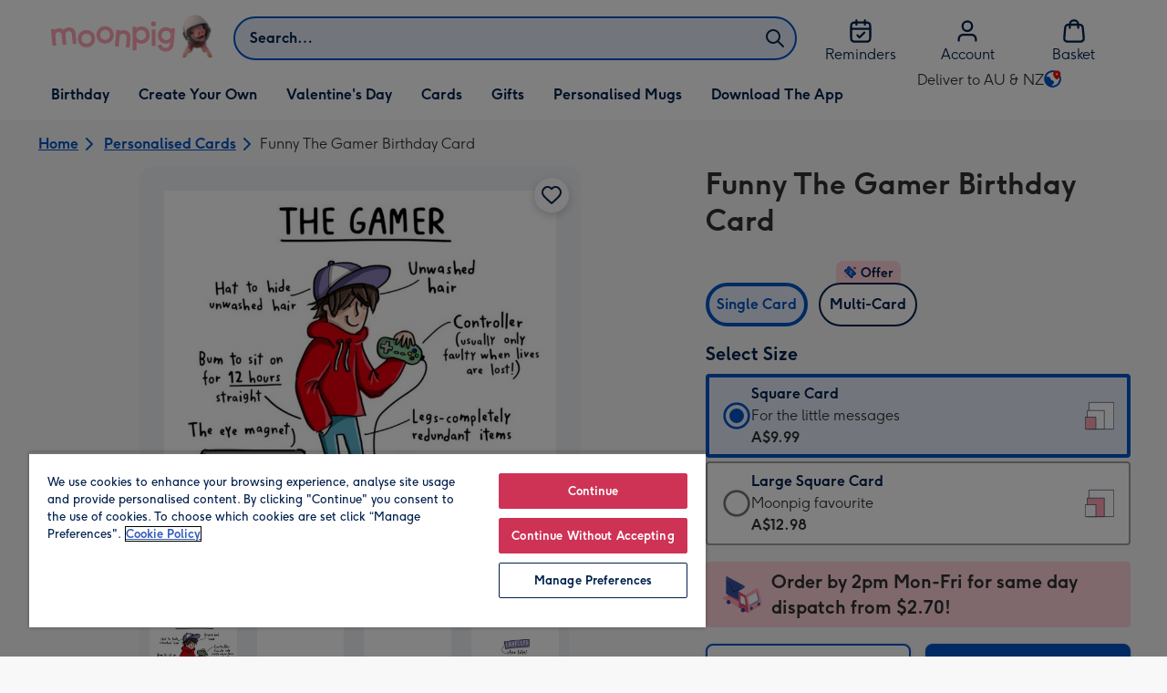

--- FILE ---
content_type: text/javascript
request_url: https://static.web-explore.prod.moonpig.net/fffddb619e0cd3141eb609566286d3af2c88e33a/_next/static/chunks/317-d7b2367e221b6c85.js
body_size: 76562
content:
"use strict";(self.webpackChunk_N_E=self.webpackChunk_N_E||[]).push([[317],{2951:(e,t,r)=>{r.d(t,{o:()=>E});var a=r(29177),i=r(57532),o=r(71020),n=r(36109),l=r(68730),s=r(76145),d=r(58727),c=r(6261),u=r(66759),p=r(43272),m=r(70063),g=r(37263),h=r(26500);let y=async e=>{let{id:t,sku:r,quantity:a,addonSku:i,addToBasketMutation:o,defaultErrorMessage:n,concurrentModificationErrorMessage:l}=e,{data:s,errors:d}=await o({variables:{input:{quantity:a,sku:r,addons:i?[{sku:i}]:[]}}});(d||!s)&&m.vF.fixToday(`Failed to add item to basket - ${d?JSON.stringify(d):"No data returned"}`);let c=s?.addToBasket;switch(c?.__typename){case"Basket":return{isBasketTypeInResponse:c?.__typename==="Basket",isGreetingsCardsInBasket:c?.lineItems?.some(e=>"greetingcard"===e.productType),basketId:c.id,totalItems:c.totalItems};case"ConcurrentModificationError":return{error:l};default:m.vF.warning(`Product not found "${t}"`)}return{error:n}};var x=r(55687),_=r(37094);let f=async e=>{try{await (0,s.u)(e)}catch(e){}},b=async e=>{try{await (0,d.s)(e)}catch(e){}},v=async e=>{let{region:t,quantity:r,product:a,variant:i,filters:o,integerFilters:n,experiments:l,searchTerm:d,addonSku:v,customerId:k,soldOutMessage:j,buttonActionName:w,groupCardProject:I,productList:C,selectedAddon:$,itemIndex:S=1,productsLength:L=1,pageLocation:D="",componentName:T="",trackPersonaliseEvent:A=!1,addCardToBasketAndAssignDesign:E,createEmptyDesign:B,createDesignWithIntents:M,addToBasketMutation:P,itsNotYouMessage:F,requiresEditingValue:z=x.Yd,giftXSellTrackingData:N,onTackingInfo:q}=e,{mnpg_ui_events_api_correlation_id:G}=(0,u.M1)(),R=l?.["search-use-dynamic-images"]==="true"&&a.appliedIntents?.length&&a?.dynamicImages?.intentKey,U=async e=>{let{productSku:t,shouldCreateEmptyDesign:i}=e;if(i){let{design:e}=await B({cardSku:t,cardId:a.id});return{...await E({designId:e.id,cardSku:t,addonSku:v||"",quantity:r}),error:void 0}}return await y({id:a.id,sku:t,quantity:r,addonSku:v,addToBasketMutation:P,defaultErrorMessage:j,concurrentModificationErrorMessage:F})},O=async function(){let e=arguments.length>0&&void 0!==arguments[0]&&arguments[0];if(i.sku)try{let{error:o,basketId:n,totalItems:l,isGreetingsCardsInBasket:s,isBasketTypeInResponse:d}=await U({productSku:i.sku,shouldCreateEmptyDesign:e});if(d){await b((0,c.sl)({correlationId:G,productId:a.id,store:t.toUpperCase(),source:(0,p.Z)(),customerId:k}));let e=q?.({product:a})??(0,h.Qq)({product:a,productList:C,selectedAddon:$,itemIndex:S,productsLength:L,pageLocation:D,giftXSellTrackingData:N});await f((0,h.$n)({quantity:r,product:a,variant:i,selectedAddon:$,basketId:n,totalItems:l,...e}))}return{error:o,isGreetingsCardsInBasket:s}}catch(e){return{error:e}}return m.vF.fixImmediately(`Failed to add item to basket - product with id "${a.id}" has a missing variant sku and could not be added to basket`),{error:j}};if(await b((0,c.jI)((0,h.pS)({correlationId:G,product:a,region:t,customerId:k,departments:a.category?.department?[a.category?.department]:[],experiments:l,filters:o,integerFilters:n,searchTerm:d}))),!1===z&&w===g.eM.ADD_TO_BASKET){let{error:e}=await O(!0);return e?{error:e}:{windowLocation:`/${t}/upgrade-your-card/`}}if(I)return{windowLocation:`/${t}/group-cards/${"new"===I?"create":I}/?productId=${a.id}&productVariantSku=${i.sku}`};if(a.customisable){if(A&&(0,s.u)((0,_.W)({componentName:T,productData:{id:a.id,name:a.title,price:a.masterVariant.price.centAmount,quantity:1,category:a.category.name,variant:i.title}})),R){let e=await M({cardId:a.id,sku:i.sku,intents:a.appliedIntents?.map(e=>({intent:e.intentId.toUpperCase(),value:e.value,ordinal:e.ordinal}))});return e?{windowLocation:`/${t}/customise/edit/${e.id}/?variantKey=${i.key}`}:{windowLocation:`/${t}/customise/product/${a.id}/${i.key}/?${(0,h.pg)({sku:i.sku,quantity:r,addonSku:v})}`}}return{windowLocation:`/${t}/customise/product/${a.id}/${i.key}/?${(0,h.pg)({sku:i.sku,quantity:r,addonSku:v})}`}}let{error:V,isGreetingsCardsInBasket:Y}=await O();return V?{error:V}:{nextPage:Y?"basket":"add-a-card"}};var k=r(30970),j=r(62694),w=r(35093),I=r(94981),C=r(44363),$=r(70355),S=r(53556),L=r(80418);let D=(0,L.Ay)`
  query GetDesignWithIntents($productKey: String!, $intents: [DesignIntent!]!) {
    designDefault(productKey: $productKey, intents: $intents) {
      __typename
      ... on Design {
        scenes {
          availableCustomisations
          height
          id
          isCustomised
          title
          width
          customisations {
            template {
              imageCollage {
                elementId
                editedImage {
                  id
                  url
                }
              }
              imageDynamic {
                elementId
                textParts
              }
              imageUpload {
                editedImage {
                  id
                  url
                }
                elementId
                sourceImage {
                  id
                  transform {
                    position {
                      x
                      y
                    }
                    rotation
                    scale
                  }
                }
              }
              textPlaceholder {
                elementId
                textParts
              }
              textPlain {
                elementId
                substitutions
                text
              }
              textStyled {
                colorId
                elementId
                fontFaceId
                fontSize
                horizontalAlignment
                substitutions
                text
                verticalAlignment
              }
            }
          }
        }
      }
      ... on DesignTemplatesServiceError {
        message
      }
      ... on DesignServiceError {
        message
      }
      ... on Error {
        message
      }
    }
  }
`,T=(0,L.Ay)`
  mutation CreateDesignWithIntents($input: CreateDesignInput!) {
    createDesign(input: $input) {
      __typename
      ... on Design {
        id
      }
      ... on DesignTemplatesServiceError {
        message
      }
      ... on DesignServiceError {
        message
      }
      ... on Error {
        message
      }
    }
  }
`,A=e=>{if(Array.isArray(e))return e.map(A);if(e&&"object"==typeof e){let t={};return Object.keys(e).forEach(r=>{"__typename"!==r&&(t[r]=A(e[r]))}),t}return e},E=e=>{let{pageLocation:t,soldOutMessage:r,itsNotYouMessage:d,productList:c,groupCardProject:u}=e,p=(0,l.od)(),g=(0,a.r)(),{getTotalItems:h}=(0,i.g)(),y=(0,o.f)(),{addDigitalGiftWithCardToBasket:x,loading:_}=(0,k.M)(),{addCardToBasketAndAssignDesign:f,addingToBasket:b}=(()=>{let[e,{loading:t}]=(0,n.n)(j.r);return{addCardToBasketAndAssignDesign:async t=>{let{designId:r,cardSku:a,addonSku:i,quantity:o}=t,n=await e({variables:{input:{quantity:o||1,sku:a,designId:r,addons:i?[{sku:i}]:null}}});if(n?.data?.addToBasket?.__typename!=="Basket")throw Error("Could not add card to the basket");(0,s.u)({event:"personalise",event_data:{category:"editor",action:"personalise",label:`gallery | ${a.toLowerCase()}`,value:void 0,non_interaction:!0},content_data:{content_type:"editor | personalise",item_id:a.toLowerCase()}});let l=n.data.addToBasket;return{cardLineItem:l.lineItems[l.lineItems.length-1],basketId:l.id,totalItems:l.totalItems,isGreetingsCardsInBasket:l.lineItems?.some(e=>"greetingcard"===e.productType),isBasketTypeInResponse:n?.data?.addToBasket?.__typename==="Basket"}},addingToBasket:t}})(),{createEmptyDesign:L}=(0,w.P)(),{createDesignWithIntents:E}=(()=>{let[e]=(0,S._)(D),[t]=(0,n.n)(T);return{createDesignWithIntents:async r=>{let{cardId:a,sku:i,intents:o}=r,{data:n}=await e({variables:{productKey:a,intents:o}}),l=n?.designDefault;if(l?.__typename!=="Design")return m.vF.fixToday("Failed to get default design when applying design intents",{},l?.message),null;let{data:s}=await t({variables:{input:{productKey:a,sku:i,scenes:(e=>{let{customisations:t}=A(e[0]);return[{customisations:t,index:0}]})(l.scenes)}}}),d=s?.createDesign;return d?.__typename!=="Design"?(m.vF.fixToday("Failed to create design with applied design intents",{},d?.message),null):{id:d.id}}}})(),[B,{loading:M}]=(0,n.n)(j.r,{onCompleted:()=>{h()}}),[P,{loading:F}]=(0,n.n)(I.A,{onCompleted:()=>{h()}});return{handleAddToBasket:async e=>{let{quantity:a,product:i,variant:o,filters:n,integerFilters:l,experiments:s,searchTerm:m,selectedAddon:h,itemIndex:_,productsLength:b,buttonActionName:k,requiresEditingValue:j,componentName:w,trackPersonaliseEvent:I,redirectUser:S=!0,giftXSellTrackingData:D,onTackingInfo:T}=e;if((0,$.$)(i.category.department))return void await x({productId:i.id,variant:o,region:p,customerId:y});let A=!(0,C.K)(i.category.department)&&!i.customisable&&a>1,{error:z,windowLocation:N,nextPage:q="basket"}=await v({region:p,quantity:a,product:i,variant:o,filters:n,integerFilters:l,experiments:s,searchTerm:m,addonSku:h?.sku,customerId:y,soldOutMessage:r,itsNotYouMessage:d,buttonActionName:k,groupCardProject:u,productList:c,componentName:w,trackPersonaliseEvent:I,selectedAddon:h,itemIndex:_,productsLength:b,pageLocation:t,addCardToBasketAndAssignDesign:f,createEmptyDesign:L,createDesignWithIntents:E,addToBasketMutation:A?P:B,requiresEditingValue:j,giftXSellTrackingData:D,onTackingInfo:T});if(z)throw Error(z);return S&&(N?window.location.assign(N):"add-a-card"===q?g.push({name:q,params:{region:p,quantity:a,version:1}}):g.push({name:q,params:{region:p,quantity:a}})),{addingToBasket:M||F}},addingToBasket:M||F||b||_}}},3637:(e,t,r)=>{r.d(t,{x:()=>l});var a=r(50838),i=r(55687);let o=e=>{let{language:t,fractionDigits:r,price:a}=e;return Intl.NumberFormat(t,{maximumFractionDigits:r,minimumFractionDigits:r}).format(Math.abs(a))},n=(e,t,r)=>{let i=e.centAmount*r/100,n=(0,a.J)(e.currencyCode);return{displayPrice:o({language:t,fractionDigits:e.fractionDigits,price:i}),itemPrice:o({language:t,fractionDigits:e.fractionDigits,price:i}),description:"",currencyCode:e.currencyCode,currencySymbol:n,centAmount:e.centAmount*r,fractionDigits:e.fractionDigits}},l=e=>{let{variants:t,selectedVariant:r,id:a,language:o,eCardDescription:l}=e;return t.map(e=>{let t=(e.subtitle||e?.dimensions?.description)??"",s=e.key===i.lR?l:t,{title:d,price:c,fullPrice:u,discountedPercentage:p,key:m,inStock:g,minimumQuantity:h,sku:y,addons:x}=e,_=n(c,o,h),f=n(u,o,h);return{...e,label:d,price:_,fullPrice:f,discountedPercentage:p,value:m,description:s,selected:m===r.key,inStock:g,minimumQuantity:h,sku:y||`${a}-${m}`,addons:x}})}},4356:(e,t,r)=>{r.d(t,{w:()=>y});var a=r(37876),i=r(14232),o=r(66824),n=r(17195),l=r(87822),s=r(9018),d=r(7406),c=r(50707);let u=(0,n.I4)(o._V)`
  display: block;
  width: 100%;
  ${(0,l.qU)({boxShadow:2})}
  transition: all 200ms ease-in-out;
  ${(0,n.Vx)("md")} {
    &:hover {
      ${(0,l.qU)({boxShadow:4})}
    }
  }
`,p=n.I4.div`
  position: relative;

  &.not-portrait {
    display: flex;
    height: 100%;
    align-items: flex-end;
  }
`,m=n.I4.div`
  transform: translateY(0);
  transition: all 200ms ease-in-out;
  ${(0,n.Vx)("md")} {
    &:hover {
      ${e=>{let{theme:t}=e;return`transform: translateY(-${t.spacing[3]}px);`}}
    }
  }
`,g=n.I4.div`
  position: absolute;
  display: flex;
  justify-content: center;
  width: 100%;
  transform: translateY(-50%);
  z-index: 1;
`,h=n.I4.div`
  ${(0,l.qU)({position:"absolute",zIndex:1,bottom:4,right:4})}
`,y=i.forwardRef((e,t)=>{let{href:r,image:i,onClick:n,portraitCardAspectRatio:l,favourite:y,ourPick:x,sponsored:_,label:f,variant:b,icon:v}=e,k=(0,s.N)();return(0,a.jsx)(p,{className:`${!l?"not-portrait":""}`,children:(0,a.jsxs)(o.az,{position:"relative",children:[y&&(0,a.jsx)(h,{children:(0,a.jsx)(o.X2,{isToggled:!!y.isSelected,onToggle:e=>y.onSelect(e),ariaLabel:y.isSelected?`${k("card_product_tile.remove_from_favourites")}`:`${k("card_product_tile.add_to_favourites")}`})}),(0,a.jsx)(m,{children:(0,a.jsxs)(o.N_,{href:r,onClick:n,ref:t,"data-testid":"shared-products-card-product-tile",children:[_&&(0,a.jsx)(g,{children:(0,a.jsx)(c.R,{})}),!_&&x&&(0,a.jsx)(g,{children:(0,a.jsx)(o.ab,{label:k("our_pick"),icon:(0,a.jsx)(d.C,{})})}),!x&&!_&&f&&(0,a.jsx)(g,{"data-testid":"shared-products-card-product-tile-pill",children:(0,a.jsx)(o.ab,{label:f,variant:b,icon:v})}),(0,a.jsx)(u,{aspectRatio:l,...i})]})})]})})});y.displayName="CardProductTile"},5604:(e,t,r)=>{r.d(t,{u:()=>t_});var a=r(37876),i=r(14232),o=r(88822),n=r(68730),l=r(25931),s=r(76145),d=r(99206),c=r(10495),u=r(66824),p=r(17473),m=r(69116),g=r(86987),h=r(61982),y=r(54880),x=r(3637),_=r(17195),f=r(87822);let b=(0,_.I4)(u._V).attrs(e=>{let{showShadow:t}=e;return{className:t?"showShadow":""}})`
  &.isPortraitPostcardBack {
    transform: translateY(50%);
  }
  &.showShadow {
    ${(0,f.qU)({boxShadow:2})}
  }
`,v=_.I4.div.attrs(e=>{let{showShadow:t}=e;return{className:t?"showShadow":""}})`
  margin: auto;
  max-width: calc(100% - 16px);
  max-height: calc(100% - 16px);
  &.showShadow {
    ${(0,f.qU)({boxShadow:2})}
  }
`,k=e=>{let{isPortraitPostcardBack:t,imageDimensions:r,image:i,"data-testid":o}=e;return(0,a.jsx)(v,{showShadow:!t,"data-testid":"web-common-find-product-info-image-wrapper",children:(0,a.jsx)(b,{className:t?"isPortraitPostcardBack":"",...i,zoomSrc:t?"":i.zoomSrc,aspectRatio:t?r.height/r.width:r.width/r.height,itemProp:"image",showShadow:t,"data-testid":o,"aria-hidden":!0})})},j=e=>{let{url:t,width:r,productSizeId:a}=e;return`${t}?w=${r}&productSizeId=${a}`};var w=r(46304),I=r(23431),C=r(38123);(0,_.I4)(w.N_)`
  display: flex;
  align-items: center;
  min-height: 48px;
`;let $=_.I4.a`
  display: flex;
  align-items: center;
  min-height: 48px;
`,S=e=>{let{categorySlug:t,slug:r,productId:i,variantKey:o,groupCardProject:l}=e,s=(0,n.od)(),d=(0,I.Q)(),c=(0,C.I)().add("size",o).add("groupCardProject",l).build(),u=`/${s}/${t}/p/${r}/${i}/${c}`;return(0,a.jsx)($,{href:u,children:d("common.more_information")})};var L=r(55687),D=r(37263),T=r(80867),A=r(58540),E=r(34259);let B=e=>{let[t,r]=e.split(":");return A.dw.fromObject({hours:parseInt(t,10),minutes:parseInt(r,10)})},M="{{countdown}}",P=_.I4.p`
  ${(0,f.qU)({typography:"typeDisplay05",m:0})}

  ${(0,_.C9)("lg")} {
    font-size: 18px;
  }
`,F=_.I4.span`
  ${(0,f.qU)({typography:"typeDisplay05",color:"colorTextBody"})}

  ${(0,_.C9)("lg")} {
    font-size: 18px;
  }
`,z=(e,t,r,i)=>{if(!e)return null;if(!e.includes(M))return(0,a.jsx)(P,{"data-testid":"web-find-dispatch-cut-off-message",children:e});let o=((e,t,r)=>{let a=B(t),i=B(e);if(a>i){let{hours:e,minutes:t}=a.minus(i).normalize(),o=e?`${e} ${1===e?r.hr:r.hrs}`:"",n=`${t} ${1===t?r.min:r.mins}`;return`${o} ${n}`}return null})(t,r,i);if(o){let[t,r]=e.split(M);return(0,a.jsxs)(P,{"data-testid":"web-find-dispatch-cut-off-message",children:[t,(0,a.jsx)(F,{children:o}),r]})}return null},N=e=>{let{dispatchCutOff:t,hideDispatchCutOff:r}=e,{store:a}=(0,n.Pj)(),o=(0,I.Q)(),l={hr:o("common.hr"),hrs:o("common.hrs"),min:o("common.min"),mins:o("common.mins")},{language:s,timeZone:d}=a.locale,c=A.c9.local({zone:d,locale:s}),[u,p]=(0,i.useState)(`${c.hour}:${c.minute}:${c.second}`),m=t.weekdays.message,g=z(m,u,t.weekdays.time,l);return(0,E.R)(c,a)&&(g=z(m=t.weekendsAndBankHolidays.message,u,t.weekendsAndBankHolidays.time,l)),g||r(),(0,i.useEffect)(()=>{if(g&&m.includes(M)){let e=setTimeout(()=>{let e=A.c9.local({zone:d,locale:s});p(`${e.hour}:${e.minute}:${e.second}`)},1e4);return()=>{clearTimeout(e)}}return()=>{}},[u]),g};var q=r(40053),G=r(63746),R=r(16510),U=r(84477),O=r(64053),V=r(86456),Y=function(e){return e.glideOut="glideOut",e.glideIn="glideIn",e.hidden="hidden",e}(Y||{}),K=function(e){return e[e.MOONPIG=134]="MOONPIG",e[e.GREETZ=136]="GREETZ",e}(K||{});let H=e=>`${e}px`,Z=_.I4.div`
  @keyframes glideIn {
    0% {
      transform: translateY(0);
    }

    100% {
      transform: translateY(
        ${e=>{let{stickyCtaTopOffset:t}=e;return H(2*t)}}
      );
    }
  }

  @keyframes glideOut {
    0% {
      transform: translateY(
        ${e=>{let{stickyCtaTopOffset:t}=e;return H(2*t)}}
      );
    }

    100% {
      transform: translateY(0);
    }
  }
  top: ${e=>{let{stickyCtaTopOffset:t}=e;return`-${t}px`}};
  left: 0;
  position: fixed;
  width: 100%;
  justify-content: center;
  align-items: center;
  margin: 0 auto;
  z-index: 3;
  ${(0,f.qU)({bgcolor:"colorBackground01",boxShadow:{lg:4},borderBottom:1,borderColor:"palette.eclipse.c140",display:{xs:"none",xl:"flex"},paddingTop:8,paddingBottom:8,paddingRight:0,paddingLeft:0})}

  ${e=>{let{showStickyCta:t}=e;return"glideIn"===t&&`animation: glideIn 0.5s linear;
    animation-fill-mode: forwards;`}}
  ${e=>{let{showStickyCta:t}=e;return"glideOut"===t&&`animation: glideOut 0.5s linear;
  `}}
`,W=e=>{let{title:t,addToBasketText:r,ctaButtonInView:o,quantitySelectorElement:n,region:l,leftWidth:s,rightWidth:d,skipEditorEnabled:c,onAddToBasketClick:p,onPersonaliseClick:m}=e,[g,h]=(0,i.useState)("hidden"),[y,x]=(0,i.useState)(134),_=(0,I.Q)();return(0,i.useEffect)(()=>{"nl"===l&&x(136)},[l]),(0,i.useEffect)(()=>{"glideIn"===g&&o?h("glideOut"):"glideOut"!==g&&"hidden"!==g||o?h("hidden"):h("glideIn")},[o]),(0,a.jsx)(Z,{stickyCtaTopOffset:y,showStickyCta:g,"data-testid":"lp-find-sticky-cta",children:(0,a.jsx)(u.mc,{limitWidth:!0,padding:0,children:(0,a.jsx)(u.az,{width:{lg:"1200px"},children:(0,a.jsxs)(u.xA,{gap:!0,flex:!0,alignItems:"center",children:[(0,a.jsx)(u.az,{width:c?.5:s,children:(0,a.jsx)(u.EY,{typography:t.length>60?{xs:"typeDisplay04",md:"typeDisplay05"}:{xs:"typeDisplay03",md:"typeDisplay04"},pr:6,as:"p",mb:0,children:t})}),(0,a.jsxs)(u.so,{alignItems:"center",width:c?.5:d,children:[c&&(0,a.jsx)(u.tA,{width:.5,mr:6,onClick:()=>p(),children:_("common.add_to_basket")}),(0,a.jsx)(u.jn,{width:n&&!c?{xs:4/7,md:3/4}:n&&c?"50%":"100%",onClick:()=>m(),children:r}),n]})]})})})})};var Q=r(20020);let X=_.I4.input`
  position: absolute;
  top: 0;
  left: 0;
  width: 100%;
  height: 100%;
  appearance: none;
  cursor: pointer;
  padding: 0;
  margin: 0;
  opacity: 0;

  &.focus-visible {
    opacity: 1;
  }
`,J=_.I4.label.attrs(e=>{let{checked:t}=e;return{className:t?"checked":""}})`
  position: relative;
  display: block;
  -webkit-tap-highlight-color: rgba(0, 0, 0, 0);
  ${(0,f.qU)({p:1,border:1,borderColor:"colorBorder02",mb:6})}
  &.checked {
    ${(0,f.qU)({p:0,border:2,borderColor:"colorInteractionButton"})}
  }
  &:hover {
    ${(0,f.qU)({boxShadow:1})}
  }
`,ee=e=>{let{label:t,id:r,checked:i,value:o,onChange:n,children:l}=e;return(0,a.jsxs)(J,{checked:i,children:[(0,a.jsx)(X,{type:"radio",checked:i,value:o,id:r,"data-testid":r,onChange:n,"aria-label":t}),l]},t)},et=_.I4.fieldset`
  ${(0,f.qU)({p:0,m:0,border:0,textAlign:"left"})}
`,er=_.I4.legend`
  ${(0,f.qU)({pb:4,m:0,typography:"typeBodyLabel"})}
`,ea=_.I4.a`
  ${(0,f.qU)({paddingLeft:4})}
`,ei=e=>{let{label:t,price:r}=e;return(0,a.jsxs)(u.so,{flexDirection:"column",justifyContent:"center",flex:"1",px:5,py:5,children:[(0,a.jsx)(u.EY,{textAlign:"center",as:"p",mb:0,typography:"typeBodyLabel",children:t}),r&&(0,a.jsxs)(u.EY,{typography:"typeDisplay05",textAlign:"center",children:[r.currencySymbol,(0,a.jsx)("span",{children:r.displayPrice})]})]})},eo=e=>{let{categoriesTitle:t,variantsTitle:r,variantCategories:o,variantInfoLinkText:n,variantInfoLink:l,onChange:s}=e,d=o.find(e=>e.variants.find(e=>e.selected))||o[0],c=d.variants.find(e=>e.selected)||d.variants[0],[p,m]=i.useState(d),[g,h]=i.useState(c.value);return(0,a.jsxs)(et,{children:[(0,a.jsx)(er,{children:t}),o.map((e,t)=>{let{label:r,price:i,variants:n}=e,l=`product-variant-category-${t}`,d=p.label===r,c=n[0].value;return(0,a.jsx)(u.az,{width:1/o.length,display:"inline-block",mb:4,children:(0,a.jsx)(ee,{label:r,id:l,checked:d,value:r,onChange:e=>{m(o.find(t=>t.label===e.target.value)||o[0]),h(c),s(c)},children:(0,a.jsx)(ei,{label:r,price:i,sku:n[0].sku})})},r)}),(0,a.jsxs)(er,{children:[r,(0,a.jsx)(ea,{href:l,target:"_blank",rel:"noopener",children:n})]}),p&&p.variants.map((e,t)=>{let{label:r,value:i}=e,o=`product-variant-${t}`;return(0,a.jsx)(u.az,{width:{lg:1/p.variants.length},display:"inline-block",children:(0,a.jsx)(ee,{label:r,id:o,checked:g===i,value:i,onChange:e=>{let t=e.target.value;h(t),s(t)},children:(0,a.jsx)(ei,{label:r})},r)},r)})]})};var en=r(12031);let el=(0,en.V)({dictionary:{"common.flower_variant_description_18":{"en-GB":"To show them you care","nl-NL":"Laat zien dat je om hen geeft"},"common.flower_variant_description_23":{"en-GB":"Moonpig favourite","nl-NL":"Favoriet op Greetz"}}});var es=r(61458),ed=r(94713),ec=r(73537);let eu=(0,_.I4)(u.az)`
  ${e=>{let{isProductPage:t}=e;return(0,f.qU)({mx:-6,py:7,px:6,bgcolor:{xs:t?"colorBlack00":"colorBackgroundSite",md:"transparent"}})}}
`,ep=e=>{let{selectedVariant:t,variants:r,variantCategories:i,variantsTitle:o,variantCategoriesTitle:n,onVariantChange:l,variantInfoLink:s,variantInfoLinkText:d,id:c,isLandscape:u,isProductPage:p,type:m}=e,g=el();return(0,a.jsx)(eu,{isProductPage:p,children:i?(0,a.jsx)(eo,{variantCategories:i,categoriesTitle:n,variantsTitle:o,onChange:l,variantInfoLink:s,variantInfoLinkText:d}):(0,a.jsxs)(a.Fragment,{children:[m===ec.r.GRID&&(0,a.jsx)(es.C,{onChange:l,variants:r.filter(e=>null!==e.sku).map(e=>({sku:e.sku??"",price:(0,ed.B)(Math.abs(e.price.centAmount),e.price.fractionDigits,e.price.currencyCode,1,"en")})),selectedValue:""}),m===ec.r.RADIO&&(0,a.jsx)(Q.l,{title:o,isLandscape:u,selectedValue:t?.value||r[0].value,items:r.map(e=>{let t,{price:r}=e;return{...e,description:(t=e.value,[L.q5,L.un].includes(t))?g(`common.flower_variant_description_${e.value}`):e.description,price:`${r.currencySymbol}${r.displayPrice}`}}),onChange:l},c)]})})};var em=r(8913),eg=r(72560);let eh=(0,en.V)({dictionary:{"image_carousel.previous_image":{"en-GB":"Previous image","nl-NL":"Vorige afbeelding"},"image_carousel.next_image":{"en-GB":"Next image","nl-NL":"Volgende afbeelding"},"image_carousel.show_image":{"en-GB":e=>`Show image ${e+1}`,"nl-NL":e=>`Afbeelding ${e+1} weergeven`}}}),ey=_.I4.div`
  display: flex;
  align-items: center;
  margin-top: 16px;
  gap: 8px;
`,ex=_.I4.button`
  background-color: ${e=>e["aria-selected"]?"#00204d":"#d1d1d1"};
  height: 8px;
  width: 8px;
  border-radius: 50%;
`,e_=e=>{let{scrollSnaps:t,selectedIndex:r,onDotClick:i}=e,o=eh();return(0,a.jsx)(ey,{children:t.map((e,t)=>(0,a.jsx)(ex,{onClick:()=>i(t),"aria-selected":t===r,"aria-label":o("image_carousel.show_image",t)},`${t+1}`))})},ef=(0,_.I4)(u.K0)`
  ${(0,f.qU)({display:{xs:"none",md:"flex"},width:48})};
`,eb=e=>{let{items:t,title:r,imageDimensions:o={width:680,height:680},initialItemIndex:n=0,carouselRef:l}=e,s=eh(),[d,c]=(0,i.useState)(0),[p,m]=(0,i.useState)([]),[g,h]=(0,i.useState)(!0),[y,x]=(0,i.useState)(!0),[_,f]=(0,eg.A)({startIndex:n}),b=(0,i.useCallback)(e=>{f?.scrollTo(e)},[f]),v=(0,i.useCallback)(()=>{f?.scrollPrev()},[f]),k=(0,i.useCallback)(()=>{f?.scrollNext()},[f]),j=(0,i.useCallback)(()=>{h(!f?.canScrollPrev()),x(!f?.canScrollNext()),c(f?.selectedScrollSnap()||0),m(f?.scrollSnapList()?.length?f.scrollSnapList():t.map((e,t)=>t))},[f,t]);return(0,i.useEffect)(()=>{j(),f?.on("reInit",j).on("select",j)},[f,j]),(0,a.jsxs)(u.az,{maxWidth:o&&o.width+96,margin:"0 auto","data-testid":"lp-find-image-carousel",display:"flex",flexDirection:"column",alignItems:"center",gap:3,title:r,children:[(0,a.jsxs)(u.az,{display:"flex",alignItems:"center",width:"100%",children:[(0,a.jsx)(ef,{icon:R.xS,label:s("image_carousel.previous_image"),onClick:v,disabled:g}),(0,a.jsx)(u.az,{ref:_,overflow:"hidden",width:"100%",className:"carousel__slider",children:(0,a.jsx)(u.az,{display:"flex",ref:l,children:t.map((e,t)=>{let r=e.key||t;return(0,a.jsx)(u.az,{flex:"0 0 100%",children:e},r)})})}),(0,a.jsx)(ef,{icon:R.Qi,label:s("image_carousel.next_image"),onClick:k,disabled:y})]}),(0,a.jsx)(e_,{scrollSnaps:p,selectedIndex:d,onDotClick:b})]})};var ev=r(38168);let ek={portrait:"99px",landscape:"87px"},ej={mobile:"12px",desktop:"60px"},ew=_.I4.div`
  position: absolute;
  left: 50%;
  bottom: ${e=>{let{orientation:t}=e;return`${"portrait"===t?ek.portrait:ek.landscape}`}};
  width: 100%;
  max-width: ${e=>{let{maxWidth:t}=e;return`${t}px`}};
  height: 0;
  transform: translateX(-50%);
`,eI=(0,_.I4)(ev.o)`
  position: absolute;
  ${e=>{let{hasContainer:t}=e;return(0,f.qU)({right:t?{xs:ej.mobile,md:ej.desktop}:12,bottom:t?"unset":4})}}
`,eC=e=>{let{carouselItems:t,id:r,title:i,imageDimensions:o,isFavourited:n,onFavouriteToggle:l,initialItemIndex:s}=e;return(0,a.jsx)("div",{style:{position:"relative"},"data-testid":"mp-find-card-image-carousel","data-product-id":r,children:t.length>1?(0,a.jsxs)(a.Fragment,{children:[(0,a.jsx)(eb,{items:t,title:i,imageDimensions:o,initialItemIndex:s},r),(0,a.jsx)(ew,{maxWidth:o&&o.width+96||"auto",orientation:o&&o.width>o.height?"landscape":"portrait",children:(0,a.jsx)(eI,{title:i||r,isFavourited:n,onFavouriteToggle:l,isCard:!0,hasContainer:!0})})]}):(0,a.jsx)(a.Fragment,{children:(0,a.jsxs)(u.az,{position:"relative",maxWidth:o?.width,margin:"auto",children:[t[0],(0,a.jsx)(eI,{title:i||r,isFavourited:n,onFavouriteToggle:l,isCard:!0})]})})})};var e$=r(42370),eS=r(9515),eL=r(37094),eD=r(76424),eT=r(38485),eA=r(30384),eE=r(53158),eB=r(85056),eM=r(24574),eP=r(12690),eF=r(39127),ez=r(70355);let eN={desktop:"52px",mobile:"85px"},eq=(0,_.I4)(G.MMO)`
  ${(0,f.qU)({mr:4,minWidth:"48px"})}
`,eG=(0,_.I4)(u.az)`
  text-align: left;

  ${(0,_.Yq)("md")} {
    padding-bottom: 0;
  }
`,eR=(0,_.I4)(u.az)`
  position: absolute;
  display: flex;
  align-items: center;
  justify-content: center;
  width: 100%;
  height: 100%;
  z-index: 1;
  opacity: 0.75;
  ${(0,f.qU)({typography:{xs:"typeMobileDisplay01",md:"typeDesktopDisplay02"},bgcolor:"palette.white"})}
`,eU=_.I4.div`
  width: 100%;
  min-height: ${eN.desktop};
  ${(0,f.qU)({borderTop:{xs:1,md:0},borderColor:{md:"none"},boxShadow:{xs:4,md:0},mb:{xs:0,md:6}})}
  ${(0,_.Yq)("md")} {
    bottom: 0;
    left: 0;
    position: fixed;
    background-color: white;
    z-index: 3;
    min-height: ${eN.mobile};
    ${(0,f.qU)({p:6})}
    justify-content: center;
  }
`,eO=_.I4.div`
  display: flex;
  align-items: center;
  animation: fadeIn 200ms forwards;

  @keyframes fadeIn {
    0% {
      opacity: 0;
      transform: translateY(50%);
    }
    100% {
      opacity: 1;
      transform: translateY(0);
    }
  }
`,eV=(0,_.I4)(u.az)`
  display: flex;
  width: 100%;

  ${(0,f.qU)({justifyContent:"center",my:{xs:8,md:0}})}
`,eY=e=>{let{id:t,titleAs:r="p",title:o,carouselItems:d,productImages:c,variants:p,variantsTitle:m,variantCategories:g,variantCategoriesTitle:h,variantInfoLinkText:x,variantInfoLink:_,onVariantChange:f,rating:b,moreInfoLinkElement:v,infoAlertTitle:k,infoAlertText:j,onAddToBasket:w,dispatchTimeMessage:C,leftWidth:$={xs:1,md:.6,lg:.5},rightWidth:S={xs:1,md:.4,lg:.5},"data-testid":L,addToBasketText:T,quantity:A=1,onQuantityChange:E,enableStickyCta:B,imageDimensions:M,trackingData:P,isLandscape:F,hideStickyCta:z=!1,isCardProduct:N,requiresEditing:q,groupCardProject:G,isProductCustomisable:Y,primaryProductPill:K,productPills:H,isFromModal:Z,disableQuantitySelector:Q=!1,upsellProduct:X,onUpsellProductClick:J,isFavourited:ee,onFavouriteToggle:et,isSponsored:er,internallyPromoted:ea,department:ei}=e,eo=(0,n.od)(),{trackGAEventOnce:en}=(0,l.I)(),el=(0,I.Q)(),es=(0,V.lq)(),ed=T||el("common.add_to_basket"),[eu,eg]=(0,U.Wx)({threshold:0,rootMargin:"-200px 0px 1000px 0px",initialInView:!0}),eh=p&&p.filter(e=>e.inStock).length>0,[ey,ex]=(0,i.useState)(null),e_=(0,i.useRef)(!1),ef=(0,i.useMemo)(()=>p.find(e=>{let{selected:t}=e;return t}),[p]),eb=(0,i.useMemo)(()=>{let e=ef?.addons?.length?ef.addons:null;return e?e.filter(e=>e.inStock):null},[ef]);(0,i.useEffect)(()=>{((e,t)=>!!t&&!!e?.some(e=>{let{sku:r}=e;return t.sku===r}))(eb,ey)||ex(null)},[eb,ey]),(0,i.useEffect)(()=>{let{pageLocation:e,product:{categoryName:r,price:a,title:i,variantTitle:o,categoryDepartment:n,index:l,addonLoaded:d=!0,inStock:c}}=P,u={id:t,category:(0,O.O)(n)||r,title:i,variantTitle:o,price:a,index:l,categoryDepartment:n,inStock:c,isLandscape:F,isSponsored:er,internallyPromoted:ea},m=(v||"product details"!==e)&&d,g=!v&&"product details"===e;(m||g)&&!e_.current&&!Z&&((0,s.u)((0,eS.D)({product:u,variants:p,pageLocation:e})),e_.current=!0)},[v,P,t,o,p,eo,F,er,ea,Z]);let ev=()=>{w(ey,D.eM.ADD_TO_BASKET,q?.value)},ek=()=>{if(Y){let e={id:t,name:P.product.title,price:ef?.price.centAmount||P.product.price,variant:ef?.label||P.product.variantTitle,quantity:A,category:P.product.categoryName};(0,s.u)((0,eL.W)({componentName:Z?"popup":"product-details",productData:e}))}w(ey,D.eM.PERSONALISE,q?.value)},ej=N&&!G,ew=!N&&!Y,eI=(ej||ew)&&!Q,eN=ef?.value==="135",eY=N&&!G&&!eN;!q?.loading&&eY&&en(((e,t)=>{let r=e?"personalisation only":"personalisation and add to basket";return{event:"impression",content_data:{content_type:`product | view cta | primary button | ${r}`,item_id:`skip editor experiment enabled | ${t}`},event_data:{category:"product",action:"view cta",label:`primary button | ${r} | skip editor experiment enabled | ${t}`,non_interaction:!0,value:void 0}}})(q?.value,t));let eK=function(){let{fullWidth:e=!1}=arguments.length>0&&void 0!==arguments[0]?arguments[0]:{};return eI?(0,a.jsx)(em.R,{id:`${t}-quantity-select`,quantity:A,onQuantityChange:E,label:e?el("common.select_quantity"):el("common.quantity_abbreviation"),width:e?1:{xs:3/7,md:1/4},disabled:eN,fullWidth:e,maxQuantity:N?99:10}):null},eH=p[0],eZ=p.sort((e,t)=>e.price.centAmount-t.price.centAmount)[0],eW=(0,ez.F)(ei??y.Rq.ALL_CARDS)?ec.r.GRID:ec.r.RADIO;return(0,a.jsxs)(u.xA,{"data-testid":L,gap:!0,children:[B&&!z&&!Z&&(0,a.jsx)(W,{title:o,addToBasketText:ed,quantitySelectorElement:eK()||void 0,leftWidth:$,rightWidth:S,region:eo,ctaButtonInView:eg,skipEditorEnabled:eY&&q?.value===!1,onAddToBasketClick:ev,onPersonaliseClick:ek}),(0,a.jsx)(u.az,{width:$,mt:7,"data-testid":"section-images",children:(0,a.jsxs)(u.az,{mb:6,position:"relative",children:[!Z&&N&&!!K&&(0,a.jsx)(u.so,{pt:4,pb:4,alignSelf:"center",justifyContent:"center",children:(0,a.jsx)(u.ab,{label:K.displayLabel,variant:(0,eD.v)(K.displayVariant)})}),!eh&&(0,a.jsx)(eR,{children:el("common.sold_out")}),!N&&c.length?(0,a.jsx)(e$.I,{images:c,title:o,isFavourited:ee,onFavouriteToggle:et}):(0,a.jsx)(eC,{id:t,title:o,carouselItems:d,imageDimensions:M,isFavourited:ee,onFavouriteToggle:et})]})}),(0,a.jsx)(a.Fragment,{children:(0,a.jsxs)(eG,{width:S,children:[o&&(0,a.jsx)(u.EY,{typography:{xs:"typeMobileDisplay01",md:"typeDesktopDisplay02"},as:r,mb:6,"data-testid":"Boo",children:o}),!N&&!!(K||H?.length)&&(0,a.jsx)(u.az,{py:6,children:(0,a.jsx)(eA.m,{primaryProductPill:K,productPills:H})}),b&&(0,a.jsx)(u.az,{mb:6,children:(0,a.jsx)(u.GW,{rating:b.score,totalRatingsText:b.count?`(${es("rating.rating_count",b.count)})`:void 0,totalRatingsScreenReaderText:b.count?es("rating.total_reviews"):void 0,starSize:24})}),(0,a.jsx)(u.so,{display:{md:"none"},justifyContent:"space-between",children:(0,a.jsx)(u.az,{width:1,mb:5,display:{sm:"block",md:"none"},children:eK({fullWidth:!0})})}),eh?(0,a.jsxs)(a.Fragment,{children:[g||p.length>1?(0,a.jsxs)(a.Fragment,{children:[!N&&(0,a.jsxs)(a.Fragment,{children:[(0,a.jsx)(u.az,{mb:eH.description?2:6,children:(0,a.jsx)(eP.M,{priceCentAmount:eZ.price.centAmount,currencyCode:eZ.price.currencyCode,fractionDigits:eZ.price.fractionDigits})}),(0,a.jsx)(eF.Q,{})]}),(0,a.jsx)(ep,{selectedVariant:ef,variants:p,variantCategories:g,variantCategoriesTitle:h,variantsTitle:m,onVariantChange:f??(()=>{}),variantInfoLink:_,variantInfoLinkText:x,id:t,isLandscape:F,isProductPage:!v,type:eW})]}):(0,a.jsxs)("div",{children:[(0,a.jsxs)(u.az,{children:[(0,a.jsx)(u.az,{display:{xs:"block",md:"inline-block"},mr:6,mb:eH.description?2:6,children:(0,a.jsx)(eE.N,{priceCentAmount:eH.price.centAmount,fullPriceCentAmount:eH.fullPrice?.centAmount,currencyCode:eH.price.currencyCode,fractionDigits:eH.price.fractionDigits,minimumQuantity:eH.minimumQuantity,discountedPercentage:eH.discountedPercentage,description:eH.price.description})}),!N&&(0,a.jsx)(eF.Q,{})]}),eH.description?(0,a.jsx)(u.EY,{as:"p",textAlign:"left",mb:6,typography:"typeBodyCaption",lineHeight:1,children:eH.description}):null,X&&X.masterVariant.inStock&&(0,a.jsx)(eT.t,{upsellProduct:X,selectedVariantPrice:eH.price,trackingData:P,onClick:J})]}),eb&&eb.length?(0,a.jsx)(u.az,{bgcolor:"colorBackground06",py:8,px:{xs:5,lg:8},mx:{xs:-5,md:0},mb:6,children:(0,a.jsx)(eM.p,{addons:eb,selectedAddon:ey,onAddClick:e=>ex(e),onRemoveClick:()=>ex(null)})}):null,C&&(0,a.jsx)(u.az,{mb:6,children:(0,a.jsxs)(u.RS,{fullWidth:!0,leftAlignContent:!0,children:[(0,a.jsx)(eq,{width:"48",height:"48"}),C]})}),(0,a.jsxs)(u.xA,{flex:!0,alignItems:"center",children:[j&&(0,a.jsx)(u.az,{textAlign:"left",order:1,width:{xs:1},mb:6,children:(0,a.jsxs)(u.Fc,{variant:"info",icon:R.cC,py:6,children:[(0,a.jsx)(u.DZ,{level:"h4",mb:0,typography:{xs:"typeMobileDisplay05",md:"typeDesktopDisplay06"},children:k}),(0,a.jsx)(u.EY,{mb:0,children:j})]})}),(0,a.jsxs)(u.az,{width:1,m:"auto",children:[(0,a.jsx)(u.az,{mb:6,display:{xs:"none",md:"block"},children:eK({fullWidth:!0})}),(0,a.jsx)(eU,{ref:eu,"data-testid":"lp-find-product-quick-view-cta",children:eY?(0,a.jsx)(a.Fragment,{children:!q?.loading&&(0,a.jsxs)(eO,{children:[q?.value===!1&&(0,a.jsx)(u.tA,{width:.5,onClick:()=>ev(),children:el("common.add_to_basket")}),(0,a.jsx)(u.jn,{width:q?.value===!1?.5:1,ml:6*(q?.value===!1),onClick:()=>ek(),children:ed})]})}):(0,a.jsx)(u.jn,{width:1,onClick:()=>ek(),children:ed})})]}),(0,a.jsx)(eV,{children:v})]})]}):(0,a.jsx)(u.az,{py:6,children:(0,a.jsx)(eB.t,{})})]})})]})};var eK=r(61282),eH=r(96107),eZ=r(29763),eW=r(43314),eQ=r(80307),eX=r(86472),eJ=r(65178),e0=r(44363);let{variantsTitleLookup:e2,variantCategoriesTitleLookup:e1,variantInfoLinkLookup:e3,variantInfoLinkTextLookup:e4,infoAlertTitleLookup:e6,infoAlertTextLookup:e5}={variantsTitleLookup:{10:"common.select_bouquet_size",9:"common.select_size",11:"common.select_size",12:"common.what_size",13:"common.select_size",15:"common.select_size",19:"common.select_size",17:"common.select_size",21:"common.select_bouquet_size",22:"common.select_size",23:"common.select_size",24:"common.select_size",25:"common.select_size",26:"common.select_size",27:"common.select_size",28:"common.select_size",29:"common.select_size",30:"common.select_size",31:"common.select_size",32:"common.select_size",33:"common.select_size",3:"common.select_size",1:"common.select_size"},variantCategoriesTitleLookup:{12:"common.who_is_it_for"},variantInfoLinkLookup:{12:"https://support-uk.moonpig.com/hc/en-gb/articles/360015417857-T-Shirts-Size-Guide"},variantInfoLinkTextLookup:{12:"common.size_info"},infoAlertTitleLookup:{12:"common.colour"},infoAlertTextLookup:{12:"common.choose_the_colour_at_the_next_step"}},e7=e=>{let{product:t,productIndex:r=0,onAddToBasket:o,onVariantChange:l=()=>{},leftWidth:d,rightWidth:c,showTitle:p=!0,showMoreInfo:m=!1,dispatchCutOff:g,showProductTabs:h=!1,hideStickyCta:_,pageLocation:f,groupCardProject:b,requiresEditing:v,addonLoaded:w,isFromModal:I,disableQuantitySelector:C,upsellProduct:$}=e,[{product:A,variant:E,quantity:B,isVariantSelected:M},P]=(0,eJ.Ke)(),{favourites:F}=(0,eQ.DD)(),z=(0,eX.j)({tracking:{totalCount:1,pageLocation:f},removeWithConfirmation:!1}),G=A.id===t.id,[R,U]=(0,i.useState)(!1),[O,V]=(0,i.useState)(void 0===w),Y=(0,eW.oC)(),K=(0,n.ok)(),H=e=>{let r=e[t.category.id];if(r)return Y(r)},Z=H(e2),W=H(e1),Q=e3[t.category.id],X=H(e4),J=H(e6),ee=H(e5);(0,i.useEffect)(()=>{B>1&&U(!0)},[B]),(0,i.useEffect)(()=>{R&&(0,s.u)((0,eK.x)({productId:A.id,quantity:B,masterVariantTitle:t.masterVariant.title}))},[B,R,f,t,A.id]),(0,i.useEffect)(()=>{!O&&w&&V(!0)},[w,O]),(0,i.useEffect)(()=>{let e=e=>e.variants.find(e=>e?.addons?.length);(G&&!e(A)&&e(t)||G&&A.id!==t.id)&&P.setProduct(t)},[G,t,A,P]);let et=(0,T.S)((0,e0.K)(A.category.department),A.masterVariant.key,A.isLandscape),er=(e=>{let{images:t,isCardProduct:r,isPostcard:i,isLandscape:o,imageDimensions:n,productSizeId:l}=e;return t.map((e,t)=>{let{url:s}=e,{width:d}=n,c={src:j({url:s,width:d,productSizeId:l}),alt:"",lazyLoad:!1,zoomSrc:j({url:s,productSizeId:l,width:1.5*d})};return r?(0,a.jsx)(k,{image:c,isPortraitPostcardBack:i&&1===t&&!o,imageDimensions:n,"data-testid":`carousel-image-${t}`},s):(0,a.jsx)(u._V,{...c,aspectRatio:1,"aria-hidden":!0,"data-testid":`carousel-image-${t}`},s)})})({images:A.masterVariant.images,imageDimensions:et,isCardProduct:(0,e0.K)(A.category.department),isLandscape:A.isLandscape,isPostcard:A.masterVariant.key===L.N2,productSizeId:E&&E.key}),ea=Y("common.sent_instantly_via_email"),ei=(0,x.x)({variants:A.variants,selectedVariant:E,id:A.id,language:K,eCardDescription:ea}),eo=12===A.category.id?((e,t)=>{let r=[];return e.forEach(e=>{let a=e.label.split("-")[0].trim(),i=r.find(e=>e.label===a);i||(i={label:a,variants:[],price:e.price,minimumQuantity:e.minimumQuantity,sku:e.sku||`${t}-${e.value}`},r.push(i));let o=e.label.replace(`${a} - `,"").replace("(","").replace(")","");i.variants.push({label:o,price:e.price,fullPrice:e.fullPrice,value:e.value,selected:e.selected,inStock:e.inStock,minimumQuantity:e.minimumQuantity,sku:e.sku||`${t}-${e.value}`}),i.variants.sort((e,t)=>e.value>t.value?1:-1)}),r})(ei,A.id):void 0,en=(0,i.useCallback)(e=>{e===L.lR&&P.selectQuantity(1),P.selectVariant(e),l(e)},[l,P]),[el,es]=(0,i.useState)(!0),{getCanSeeCardOptions:ed,seeCardOptionsForProduct:ec}=(0,eZ.Y)(),eu=(0,i.useCallback)(()=>{es(!1)},[]),ep=A.customisable||t.category.department===y.Rq.DIGITAL_GIFTS,em={pageLocation:f,product:{id:A.id,title:A.title,price:A.masterVariant.price.centAmount,variantTitle:A.masterVariant.title,slug:A.slug,categoryName:A.category.name,categorySlug:A.category.slug,index:r,addonLoaded:O,inStock:A.masterVariant.inStock,categoryDepartment:A.category.department}},{canSeeCardOptions:eg,digitalGiftCtaToken:eh}=ed(t.category.department);return(0,a.jsxs)(a.Fragment,{children:[(0,a.jsx)(eY,{id:A.id,leftWidth:d,rightWidth:c,titleAs:"h1",title:(0,e0.K)(A.category.department)&&1===ei.length?ei[0].label:p?A.title:"",carouselItems:er,productImages:A.masterVariant.images.map(e=>{let{url:t}=e;return t}),onAddToBasket:(e,a,i)=>{if(eg){let e=(0,eH.d)({eventType:D._4.SELECT_ITEM,product:t,variant:t.masterVariant.title,index:r,listName:"",label:""});ec({productId:t.id,gaEvent:e});return}o({product:A,productIndex:r,variant:E,selectedAddon:e,quantity:B,buttonActionName:a,requiresEditingValue:i,isVariantSelected:M})},moreInfoLinkElement:m?(0,a.jsx)(S,{categorySlug:A.category.slug,slug:A.slug,productId:A.id,variantKey:E.key,groupCardProject:b}):void 0,rating:(0,e0.K)(A.category.department)?void 0:A.rating||void 0,addToBasketText:eg?Y(eh):ep?b?Y("common.next"):Y("common.personalise"):Y("common.add_to_basket"),enableStickyCta:!0,onVariantChange:en,variantsTitle:Z,variants:ei,variantCategories:eo,variantCategoriesTitle:W,variantInfoLink:Q,variantInfoLinkText:X,infoAlertTitle:J,infoAlertText:ee,quantity:B,onQuantityChange:P.selectQuantity,imageDimensions:et,"data-testid":"product-quick-view",dispatchTimeMessage:el&&g?(0,a.jsx)(N,{dispatchCutOff:g,hideDispatchCutOff:eu}):void 0,isLandscape:!!A.isLandscape,hideStickyCta:_,isCardProduct:(0,e0.K)(A.category.department),trackingData:em,requiresEditing:v,groupCardProject:b,isProductCustomisable:ep,primaryProductPill:A.primaryProductPill,productPills:A.productPills,isFromModal:I,disableQuantitySelector:C,upsellProduct:A.id===$?.id?void 0:$,onUpsellProductClick:e=>{I&&(e.preventDefault(),P.setProduct($))},isFavourited:(0,eQ.kk)(F,A),onFavouriteToggle:()=>{z(A,(0,eQ.kk)(F,A),r)},isSponsored:A.isSponsored,internallyPromoted:A.internallyPromoted,department:A.category.department}),h&&(0,a.jsx)(u.az,{mt:8,children:(0,a.jsx)(q.g,{description:A.description,productId:A.id,department:A.category.department,rating:A.rating||null})})]})};var e8=r(34565),e9=r(62650),te=r(35864),tt=r(90717);let tr=e=>{let{product:t,pageLocation:r,isFromModal:i}=e,{id:o,category:{department:n}}=t,l=(0,e8.Q)({productId:o,skip:!(0,e0.K)(t.category.department)}),s=(0,e9.c)(t.id),{data:d}=(0,g.IT)(te.V,{variables:{productId:s},skip:!s}),c=(0,h.QH)(o),u=(e=>{let{product:t,addonsData:r}=e,a=JSON.parse(JSON.stringify(t)),i=r?.productLookup.products,o=i?.length?i[0].variants:null,n=i?.length?i[0].masterVariant:null,l=a.variants.map(e=>{let t=o?.find(t=>t.sku===e.sku),r=t?.addons;return{...e,addons:r||[]}});return a.variants=l,a.masterVariant={...a.masterVariant,addons:n?.addons||[]},a})({product:t,addonsData:c}),p=(0,tt.f)(n);return(0,a.jsx)(e7,{...e,product:u,dispatchCutOff:p,pageLocation:r,requiresEditing:l,addonLoaded:!!c,isFromModal:i,upsellProduct:d?.productLookup?.products[0]})};var ta=r(51740),ti=r(24765),to=r(95120),tn=r(20747);let tl=(0,_.I4)(u.az)`
  width: 850px;
  ${(0,f.qU)({pb:{xs:"24vh",md:0}})}
`,ts=e=>{let{children:t}=e,r=(0,i.useRef)(null),[{product:o}]=(0,eJ.Ke)();return(0,i.useEffect)(()=>{r.current?.scrollIntoView?.({behavior:"smooth",block:"start"})},[o]),(0,a.jsx)(tl,{ref:r,children:t})};var td=r(49135),tc=r(8650);let tu=e=>{let{index:t,product:r,upsellProduct:i,groupCardProject:o,triggerElementRef:n,configuration:l,productContext:d,isOpen:c,onAddToBasket:g,onDismiss:h,onConfigureModules:y}=e,x=(0,m.a)()?()=>(0,a.jsx)(tc.F,{activeStep:1,totalSteps:3}):()=>(0,a.jsx)(u.az,{height:6}),{variantKey:_}=(0,ti.R)(),f=r.category&&(0,e0.K)(r.category.department),b=r.category?.id===12,v=(0,ez.F)(r.category.department)&&(0,td.J)(r.variants),k=r.primaryProductPill?(0,eD.i)(r.primaryProductPill):void 0,j=(0,p.r)("frictionless-flow-v1",{fallback:!1}),w=(0,a.jsxs)(u.az,{flexGrow:2,alignSelf:"center",children:[!j&&f&&!!k&&(0,a.jsx)(u.az,{ml:6,children:(0,a.jsx)(u.az,{mr:{xs:4,md:6},children:(0,a.jsx)(u.ab,{"data-testid":"card-banner-pill",label:k.displayLabel,variant:k.displayVariant})})}),j&&f&&(0,a.jsx)(u.az,{m:6,mr:{xs:4,md:6},mt:10,children:(0,a.jsx)(u.ZP,{minimal:!0,steps:[{status:u.xo.active,progressPercentage:50,renderLabel:x},{status:u.xo.incomplete},{status:u.xo.incomplete},{status:u.xo.incomplete}]})})]});return(0,a.jsx)(u.aF,{label:r?.title,isOpen:c,hasCloseButton:!0,closeButtonLabel:"Close",onDismiss:h,testId:"quick-view",bannerContent:w,triggerRef:n,children:(0,a.jsx)(ta.U,{initialProduct:r,initialVariantKey:_,upsellProduct:i,productContext:d,hideInitialVariantSelection:v,children:(0,a.jsx)(to.S,{pageLocation:"product details",pageComponent:"popup",children:(0,a.jsx)(ts,{children:(0,a.jsx)(tn.U,{onConfigureModules:y,context:d,children:(0,a.jsx)(tr,{product:r,productIndex:t,onAddToBasket:e=>g({...e,index:e.productIndex}),onVariantChange:e=>{(0,s.u)({event:"select_content",event_data:{category:"product action",action:"select size",label:e,non_interaction:!0}})},showTitle:!f&&!b,showMoreInfo:!0,showProductTabs:l.showProductTabs,hideStickyCta:!l.showStickyCta,pageLocation:d.location,groupCardProject:o,isFromModal:!0,pageType:d.pageType})})})})})})};var tp=r(29177),tm=r(8121),tg=r(56577),th=r(50875),ty=r(76675);let tx={isOpen:!1,configuration:{showProductTabs:!1,showStickyCta:!1},onAddToBasket:()=>{}},t_=e=>{let{context:t,children:r,onConfigureModules:u}=e,{addToRecentlyViewed:g}=(0,th.nN)(),h=(()=>{let e=(0,n.od)(),t=(0,V.lq)(),r=(0,m.a)(),a=(0,tp.r)(),i=(0,p.r)("frictionless-flow-v1",{fallback:!1});return o=>{let{product:n}=o,l=!!a.getCurrentRoute()?.params?.groupCardProject,s={isCard:(0,e0.K)(n.category.department),inStock:n.variants.some(e=>{let{inStock:t}=e;return t}),isMobile:r,isGroupCardProject:l,storeId:e,isFrictionlessFlowEnabled:i,hasECard:!!n.variants.find(e=>{let{key:t}=e;return t===L.lR})};return(0,tm.Y)(s).with({isCard:!1},()=>[]).with({inStock:!1,isMobile:!0},()=>[{__typename:"ModuleImages"},{__typename:"ModuleOutOfStock"},{__typename:"ModuleMoreInfo"},{__typename:"ModulePeopleAlsoViewedVariant"}]).with({inStock:!1,isMobile:!1},()=>[{__typename:"ModuleTwoColumn",left:[{__typename:"ModuleImages"}],right:[{__typename:"ModuleOutOfStock"},{__typename:"ModuleMoreInfo"}],ratio:"50/50"},{__typename:"ModulePeopleAlsoViewedVariant"}]).with({isGroupCardProject:!0,isMobile:!0},()=>[{__typename:"ModuleImages"},{__typename:"ModuleVariants",type:ec.r.RADIO},{__typename:"ModuleDispatch"},{__typename:"ModuleMoreInfo"},{__typename:"ModulePeopleAlsoViewed"},{__typename:"ModuleButtons"}]).with({isGroupCardProject:!0,isMobile:!1},()=>[{__typename:"ModuleTwoColumn",left:[{__typename:"ModuleImages"},{__typename:"ModulePeopleAlsoViewed"}],right:[{__typename:"ModuleVariants",type:ec.r.RADIO},{__typename:"ModuleDispatch"},{__typename:"ModuleButtons"},{__typename:"ModuleMoreInfo"}]}]).with({isMobile:!0,isFrictionlessFlowEnabled:!0,hasECard:!0},()=>[{__typename:"ModuleTwoColumnProductHeading",left:[{__typename:"ModuleHeading"}],right:[{__typename:"ModulePills",show:"primary only"}]},{__typename:"ModuleImages"},{__typename:"ModuleMemberPricingHeader"},{__typename:"ModuleVariantTabs",modules:[]},{__typename:"ModuleProductDetails"},{__typename:"ModuleButtons"}]).with({isMobile:!1,isFrictionlessFlowEnabled:!0,hasECard:!0},()=>[{__typename:"ModuleTwoColumn",left:[{__typename:"ModuleTwoColumnProductHeading",left:[{__typename:"ModuleHeading",textType:"step heading"}],right:[{__typename:"ModulePills",show:"primary only"}]},{__typename:"ModuleImages"}],right:[{__typename:"ModuleHeading"},{__typename:"ModuleMemberPricingHeader"},{__typename:"ModuleVariantTabs",modules:[]},{__typename:"ModuleProductDetails"},{__typename:"ModuleButtons"}],ratio:"50/50"}]).with({isMobile:!0,isFrictionlessFlowEnabled:!0},()=>[{__typename:"ModuleTwoColumnProductHeading",left:[{__typename:"ModuleHeading"}],right:[{__typename:"ModulePills",show:"primary only"}]},{__typename:"ModuleImages"},{__typename:"ModuleMemberPricingHeader"},{__typename:"ModuleFromPriceFrictionless"},{__typename:"ModuleProductDetails"},{__typename:"ModuleButtons"}]).with({isMobile:!1,isFrictionlessFlowEnabled:!0},()=>[{__typename:"ModuleTwoColumn",left:[{__typename:"ModuleTwoColumnProductHeading",left:[{__typename:"ModuleHeading",textType:"step heading"}],right:[{__typename:"ModulePills",show:"primary only"}]},{__typename:"ModuleImages"}],right:[{__typename:"ModuleHeading"},{__typename:"ModuleMemberPricingHeader"},{__typename:"ModuleFromPriceFrictionless"},{__typename:"ModuleProductDetails"},{__typename:"ModuleButtons"}],ratio:"50/50"}]).with({isMobile:!0},()=>(e=>{let{localise:t,storeId:r}=e;return[{__typename:"ModuleImages"},{__typename:"ModuleMultiBuyTabs",tabs:[{title:t("tabs.single_card"),label:t("tabs.single_card_label"),modules:[{__typename:"ModuleMemberPricingHeader"},{__typename:"ModuleVariants",type:ec.r.RADIO},{__typename:"ModuleDispatch"},{__typename:"ModuleMoreInfo"},{__typename:"ModulePeopleAlsoViewedVariant"},{__typename:"ModuleButtons"}]},{title:t("tabs.multi_card"),label:t("tabs.multi_card_label"),modules:[{__typename:"ModuleQuantity"},{__typename:"ModuleVariants",type:ec.r.DROPDOWN,unavailableVariants:[L.lR]},{__typename:"ModulePrice"},{__typename:"ModulePromotions"},{__typename:"ModuleLink",title:t("multicard.how_to_send_to_different_addresses"),href:`/${r}${tg.rX}`,meta:{intent:"view multi-address info"}},{__typename:"ModuleLink",title:t("multicard.download_csv_template"),href:tg.hR[r],meta:{intent:"download csv template"}},{__typename:"ModulePeopleAlsoViewedVariant"},{__typename:"ModuleButtons"}]}],meta:{intent:"change quantity"}}]})({localise:t,storeId:e})).with({isMobile:!1},()=>(e=>{let{localise:t,storeId:r}=e;return[{__typename:"ModuleTwoColumn",left:[{__typename:"ModuleImages"}],right:[{__typename:"ModuleMultiBuyTabs",tabs:[{title:t("tabs.single_card"),label:t("tabs.single_card_label"),modules:[{__typename:"ModuleMemberPricingHeader"},{__typename:"ModuleVariants",type:ec.r.RADIO},{__typename:"ModuleDispatch"},{__typename:"ModuleButtons"},{__typename:"ModuleMoreInfo"}]},{title:t("tabs.multi_card"),label:t("tabs.multi_card_label"),modules:[{__typename:"ModuleQuantity"},{__typename:"ModuleVariants",type:ec.r.DROPDOWN,unavailableVariants:[L.lR]},{__typename:"ModulePrice"},{__typename:"ModulePromotions"},{__typename:"ModuleButtons"},{__typename:"ModuleLink",title:t("multicard.how_to_send_to_different_addresses"),href:`/${r}${tg.rX}`,meta:{intent:"view multi-address info"}},{__typename:"ModuleLink",title:t("multicard.download_csv_template"),href:tg.hR[r],meta:{intent:"download csv template"}}]}],meta:{intent:"change quantity"}}],ratio:"50/50"},{__typename:"ModulePeopleAlsoViewedVariant"}]})({localise:t,storeId:e})).otherwise(()=>[])}})(t),{store:y}=(0,n.Pj)(),{trackGAEventOnce:x}=(0,l.I)(),[_,f]=(0,i.useState)(tx),[b,v]=(0,i.useState)(null),k=function(e){let t=arguments.length>1&&void 0!==arguments[1]?arguments[1]:"",r=new URL(window.location.href);"open"===e&&((0,o.V)()&&window.sessionStorage.setItem("mnpg_product_id",t),r.searchParams.set("productId",t),window.history.pushState({productId:t},"",r.toString())),"close"===e&&((0,o.V)()&&sessionStorage.removeItem("mnpg_product_id"),window.history.back())},j=(0,i.useMemo)(()=>({show:e=>{f({...e,isOpen:!0}),v({type:"PRODUCT_MODAL_SHOWN"}),g(e),k("open",e.product.id)},close:()=>{(0,s.u)((0,d.n)({eventCategory:`${t.pageType} action`,eventAction:"close",eventLabel:"product details",itemId:_.product?.id})),v({type:"PRODUCT_MODAL_CLOSED"}),k("close")}}),[g]),w=()=>{let e=new URL(window.location.href).searchParams.get("productId"),t=(0,o.V)()?window.sessionStorage.getItem("mnpg_product_id"):"";e&&t===e||(f({..._,isOpen:!1}),v({type:"PRODUCT_MODAL_CLOSED"}))};return(0,i.useEffect)(()=>(window.addEventListener("popstate",w),()=>{window.removeEventListener("popstate",w)})),(0,i.useEffect)(()=>{if(_.isOpen&&_.product){let e=_.product,{id:t,category:r,title:a,masterVariant:i,isSponsored:o,internallyPromoted:n}=e;x((e=>{let t,{store:r,product:a}=e,i="product details | popup",o={renderType:"client",documentReferrer:document.location.href,documentTitle:`${tg.Lg} | ${a.title}`.toLowerCase(),documentUrl:`${document.location.origin}/${r.id}/${a.category.slug}/p/${a.slug}/${a.id}/`.toLowerCase()};return(0,e0.K)(a.category.department)&&"boolean"==typeof a.isLandscape&&(t=a.isLandscape?"landscape":"portrait"),(0,ty.e)({screenClass:i,screenName:`${i} | ${a.title}`.substring(0,100),screenData:o,productData:{product_brand:tg.Lg.toLowerCase(),product_category:a.category.department.toLowerCase(),product_id:a.id.toLowerCase(),product_name:a.title.toLowerCase(),product_variant:a.masterVariant.title.toLowerCase(),product_price:a.masterVariant.price.centAmount/100,product_quantity:1,product_orientation:t}})})({store:y,product:e})),x((0,eS.D)({product:{id:t,category:r.name,title:a,price:i.price.centAmount,index:0,categoryDepartment:r.department,inStock:i.inStock,isSponsored:o,internallyPromoted:n,dynamicImages:e.dynamicImages},variants:_.product.variants,pageLocation:"product details"}))}},[_.isOpen]),(0,i.useEffect)(()=>{if(b?.type==="PRODUCT_MODAL_CLOSED"){if(_.triggerElementRef?.current){let e=_.triggerElementRef.current;setTimeout(()=>{e.focus()},0)}f(tx)}},[b]),(0,a.jsx)(c.Br.Provider,{value:j,children:(0,a.jsxs)(c.Wl.Provider,{value:b,children:[r,_.product&&(0,a.jsx)(tu,{..._,product:_.product,upsellProduct:_.upsellProduct,productContext:t,onConfigureModules:u??h,onDismiss:()=>{(0,s.u)((0,d.n)({eventCategory:`${t.pageType} action`,eventAction:"close",eventLabel:"product details",itemId:_.product?.id})),v({type:"PRODUCT_MODAL_CLOSED"}),k("close")}})]})})}},7406:(e,t,r)=>{r.d(t,{C:()=>i});var a=r(37876);r(14232);let i=()=>(0,a.jsx)("svg",{fill:"none",xmlns:"http://www.w3.org/2000/svg",viewBox:"0 0 24 24",width:"22",height:"22",children:(0,a.jsx)("path",{fillRule:"evenodd",clipRule:"evenodd",d:"M11.993 5.136c-2-2.338-5.333-2.966-7.838-.826s-2.858 5.719-.89 8.25c1.635 2.105 6.585 6.544 8.207 7.98.182.162.272.242.378.274a.504.504 0 0 0 .286 0c.106-.032.197-.112.378-.273 1.623-1.437 6.573-5.876 8.208-7.98 1.967-2.532 1.658-6.133-.89-8.251-2.549-2.118-5.84-1.512-7.839.826Z",fill:"currentColor",stroke:"currentColor",strokeWidth:"2",strokeLinecap:"round",strokeLinejoin:"round"})})},8121:(e,t,r)=>{r.d(t,{Y:()=>a}),Symbol.for("unset");let a=e=>{let t=[],r=()=>{for(let[r,a]of t)if(Object.entries(r).every(t=>{let[r,a]=t;return e[r]===a}))return a(e);throw Error("No matching pattern")},a=r=>{for(let[r,a]of t)if(Object.entries(r).every(t=>{let[r,a]=t;return e[r]===a}))return a(e);return r(e)},i=(e,o)=>(t.push([e,o]),{with:i,evaluate:r,otherwise:a});return{with:i,evaluate:r,otherwise:a}}},8650:(e,t,r)=>{r.d(t,{F:()=>n});var a=r(37876);r(14232);var i=r(66824);let o=(0,r(12031).V)({dictionary:{"card_first_progress_indicator.step_prefix.label":{"en-GB":e=>{let{activeStep:t,totalSteps:r}=e;return`Step ${t} of ${r}`},"nl-NL":e=>{let{activeStep:t,totalSteps:r}=e;return`Stap ${t} van ${r}`}}}}),n=e=>{let{totalSteps:t,activeStep:r}=e,n=o()("card_first_progress_indicator.step_prefix.label",{activeStep:r,totalSteps:t});return(0,a.jsx)(i.DZ,{m:0,level:"h6",typography:"typeDisplay05",children:n})}},8913:(e,t,r)=>{r.d(t,{R:()=>d});var a=r(37876),i=r(70940);r(14232);var o=r(17195),n=r(87822),l=r(98668);let s=(0,o.I4)(i.ms)`
  display: grid;
  grid-auto-flow: column;
  grid-gap: ${(0,l.OV)(4)};
  align-items: center;
  justify-content: ${e=>{let{fullWidth:t}=e;return t?"space-between":"right"}};
  height: 100%;

  ${(0,o.C9)("md")} {
    margin-left: ${e=>{let{fullWidth:t}=e;return t?"unset":(0,l.OV)(4)}};
  }

  & {
    ${(0,n.qU)({minWidth:"144px"})};
  }

  label {
    ${(0,n.qU)({typography:{xs:"typeMobileDisplay03",md:"typeDesktopDisplay05"},color:"colorTextHeadline"})};
    ${e=>{let{fullWidth:t}=e;if(t)return"padding-bottom: 0"}}
  }
`,d=e=>{let{id:t,quantity:r,maxQuantity:i,onQuantityChange:o,label:n,width:l,disabled:d,fullWidth:c}=e,u=Array.from({length:i},(e,t)=>t+1).map(e=>({value:e.toString(),label:e.toString()}));return(0,a.jsx)(s,{name:t,label:n,value:r.toString(),options:u,onChange:e=>o&&o(Number(e.target.value)),width:l,disabled:d,fullWidth:c})}},9018:(e,t,r)=>{r.d(t,{N:()=>a});let a=(0,r(12031).V)({dictionary:{"common.add_to_basket_cta":{"en-GB":"Add to Basket","nl-NL":"In winkelmand"},"common.personalise":{"en-GB":"Personalise","nl-NL":"Personaliseren"},"common.add_to_card":{"en-GB":"Add to Card","nl-NL":"Toevoegen aan een kaart"},"common.add_gift_to_a_card":{"en-GB":"Add Gift to a Card","nl-NL":"Toevoegen aan een kaart"},"common.discount_details":{"en-GB":e=>`(${e}% off)`,"nl-NL":e=>`(${e}% korting)`},"common.price_explanation":{"en-GB":e=>`Price ${e}`,"nl-NL":e=>`Prijs ${e}`},"common.price_with_discount_explanation":{"en-GB":(e,t,r)=>`Price ${e} was ${t}. ${r}% off`,"nl-NL":(e,t,r)=>`Prijs ${e} was ${t}. ${r}% korting`},"card_product_tile.add_to_favourites":{"en-GB":"Add this card to your favourites","nl-NL":"Voeg deze kaart toe aan je favorieten"},"card_product_tile.remove_from_favourites":{"en-GB":"Remove this card from your favourites","nl-NL":"Verwijder deze kaart uit je favorieten"},"non_card_product_tile.more_information":{"en-GB":"More information","nl-NL":"Meer informatie"},"non_card_product_tile.add_to_favourites":{"en-GB":e=>`Add ${e} to your favourites`,"nl-NL":e=>`Voeg ${e} toe aan je favorieten`},"non_card_product_tile.remove_from_favourites":{"en-GB":e=>`Remove ${e} from your favourites`,"nl-NL":e=>`Verwijder ${e} uit je favorieten`},"non_card_product_tile.from_price":{"en-GB":"From","nl-NL":"Vanaf"},"non_card_product_tile.select_amount":{"en-GB":"Select Amount","nl-NL":"Kies een Bedrag"},"non_card_product_tile.select_size":{"en-GB":"Select Size","nl-NL":"Kies Formaat"},our_pick:{"en-GB":"Our Pick","nl-NL":"Onze keus"},"card_product_tile.more_like_this":{"en-GB":"Show cards more like this","nl-NL":"Bekijk vergelijkbare kaarten"},"card_popover_header.more_like_this":{"en-GB":"More like this","nl-NL":"Meer zoals dit"},"card_popover.more_like_this":{"en-GB":"Tap this icon to see more cards like this one","nl-NL":"Klik op dit om meer kaarten zoals deze te zien"}}})},9515:(e,t,r)=>{r.d(t,{D:()=>l});var a=r(28430),i=r(56577),o=r(68200),n=r(76020);let l=e=>{let{product:t,variants:r,pageLocation:l}=e,s=[t],d=Array.from(new Map(r.map(e=>e.addons?e.addons.filter(e=>{let{inStock:t}=e;return t}):[]).flat().filter(e=>{let{inStock:t}=e;return t}).map(e=>[e.sku,e])).values()),c=[];d.length>0&&d.forEach(e=>{let{sku:r,inStock:a,price:i,title:o}=e,n=r.replace(/_/g,"-");c.push(n),s.push({id:n,title:o,price:i.centAmount,inStock:a,category:t.category,index:t.index})});let u=l.trim(),p=`${u} | ${t.id}${c.length?` + addons: ${c.join(", ")}`.substring(0,100):""}`;return(e=>{let{products:t,label:r,listName:l,currencyCode:s,productIndex:d}=e,c="view_item",u=Number(t.reduce((e,t)=>e+t.price,0)/100);return{event:c,ecommerce:{currency:(0,o.D)(s.toLocaleUpperCase()),value:u,items:t.map(e=>({index:d,item_brand:i.Lg.toLowerCase(),item_category:e.category.toLowerCase(),item_category2:e.categoryDepartment?(0,a.X)(e.categoryDepartment).toLowerCase():void 0,item_category3:e.inStock?"in-stock":"out-of-stock",item_category4:void 0,item_category5:void 0,item_id:e.id.toLowerCase(),item_list_name:l.toLowerCase(),item_name:e.title.toLowerCase(),item_variant:e?.variantTitle?.toLowerCase()||void 0,price:Number(e.price/100),quantity:1,is_sponsored:(0,n.kD)(e.isSponsored,e.internallyPromoted),dynamic_content:(0,n.bg)(e.dynamicImages)}))},event_data:{category:"product action",action:c.replace("_"," "),label:r.toLowerCase(),non_interaction:!0,value:Math.round(u)}}})({products:s,listName:u,label:p,currencyCode:r[0].price.currencyCode.toLocaleLowerCase(),productIndex:t.index+1})}},10495:(e,t,r)=>{r.d(t,{Br:()=>i,Wl:()=>n,cB:()=>o});var a=r(14232);let i=(0,a.createContext)(null),o=()=>{let e=(0,a.useContext)(i);if(!e)throw Error("ProductModalProvider is missing.");return e},n=(0,a.createContext)(null)},12690:(e,t,r)=>{r.d(t,{M:()=>u});var a=r(37876);r(14232);var i=r(68730),o=r(90462),n=r(66824),l=r(17195),s=r(87822);let d=(0,r(12031).V)({dictionary:{"from_price.card_from_frictionless_flow":{"en-GB":"Card From","nl-NL":"Kaart vanaf"},"from_price.copy_frictionless_flow":{"en-GB":"Select size in the next step","nl-NL":"Kies de maat in de volgende stap"},"from_price.copy":{"en-GB":"From","nl-NL":"Vanaf"}}}),c=(0,l.I4)(n.so)`
  flex-direction: column;
  align-items: center;
  ${(0,s.qU)({border:2,borderRadius:8,borderColor:"colorBackground07",width:"100%",py:4,bgcolor:"colorBackground01"})}
`,u=e=>{let{priceCentAmount:t,currencyCode:r,fractionDigits:l,minimumQuantity:s,isFrictionlessFlowEnabled:u=!1}=e,p=d(),m=(0,i.ok)(),g=(0,o.$)(t,l,r,s,m);return u?(0,a.jsxs)(c,{children:[(0,a.jsxs)(n.EY,{typography:{xs:"typeMobileDisplay03",md:"typeDesktopDisplay05"},color:"colorTextLabel",children:[p("from_price.card_from_frictionless_flow")," ",g]}),(0,a.jsx)(n.EY,{typography:{xs:"typeMobileBodyCaption",md:"typeBodyCaption"},color:"colorTextLabel",children:p("from_price.copy_frictionless_flow")})]}):(0,a.jsxs)(n.EY,{typography:{xs:"typeMobileDisplay03",md:"typeDesktopDisplay05"},color:"colorTextAlternate",children:[p("from_price.copy")," ",g]})}},13300:(e,t,r)=>{r.d(t,{J:()=>i});var a=r(80418);let i=(0,a.Ay)`
  query GetMembershipDetailsForUser($isLoggedIn: Boolean!) {
    me @include(if: $isLoggedIn) {
      customer {
        id
        firstName
        membership {
          membershipType
        }
      }
    }
  }
`},18823:(e,t,r)=>{r.d(t,{T:()=>i,X:()=>o});var a=r(14232);let i=(0,a.createContext)({membershipInformation:null}),o=()=>{let e=(0,a.useContext)(i);if(!e)throw Error("MembershipProvider is missing.");return e}},20020:(e,t,r)=>{r.d(t,{l:()=>c});var a=r(37876),i=r(14232),o=r(17195),n=r(66824),l=r(70940),s=r(79110);let d=o.I4.fieldset`
  padding: 0;
  margin: 0;
  border-width: 0px;
  text-align: left;
`,c=e=>{let{title:t,selectedValue:r,items:o,isLandscape:c,onChange:u,hideInitialVariantSelection:p,setCheckedStatus:m,titleIsScreenReaderOnly:g=!1}=e,h=r===o[0].value,[y,x]=(0,i.useState)(!1),_=y||!p||!h;(0,i.useEffect)(()=>{m&&m(_)},[]);let f=g?n.Eb:i.Fragment;return(0,a.jsxs)(d,{"data-testid":"variant-selector",children:[(0,a.jsx)(f,{children:(0,a.jsx)(n.EY,{"data-testid":"variant-select-title",as:"legend",typography:{xs:"typeMobileDisplay03",md:"typeDesktopDisplay05"},color:"colorTextHeadline",p:"0",m:"0",mb:4,children:t})}),(0,a.jsx)(n.Jg,{spacing:3,children:o.map(e=>{let{label:t,description:i,price:o,value:d,discountedPrice:p,absolutePrice:m,dimensions:g}=e,h=p||m||o,y="string"==typeof g?g:g?.description,f=[t,h,i,g?`Dimensions: ${y}`:null].filter(e=>!!e).join(" - ");return(0,a.jsx)(l.Dc,{type:"radio",name:"variant-selector","aria-describedby":"validation-error",id:`variant-selector-${d}`,value:d,checked:!!_&&r===d,onChange:()=>{x(!0),u(d)},children:(0,a.jsx)(l.W9,{"aria-hidden":"true",headingText:(0,a.jsxs)(a.Fragment,{children:[(0,a.jsx)("div",{"data-testid":`${t}-selector-heading`,"aria-hidden":"true",children:t}),(0,a.jsx)(n.Eb,{testId:`${t}-selector-screenreader-text`,children:f})]}),bodyText:(0,a.jsx)("div",{"data-testid":`${t}-description`,"aria-hidden":"true",children:i||""}),labelText:p?(0,a.jsxs)(a.Fragment,{children:[(0,a.jsx)(n.EY,{"data-testid":`${t}-discounted-price`,typography:"typeBodyLabel","aria-hidden":"true",children:p})," ",(0,a.jsx)(n.EY,{"data-testid":`${t}-price`,color:"colorBlack80","aria-hidden":"true",children:(0,a.jsx)("s",{children:o})})]}):(0,a.jsx)("div",{"data-testid":`${t}-price`,"aria-hidden":"true",children:o}),icon:(0,s.h)({sizeId:d,isLandscape:c})})},t)})})]})}},20747:(e,t,r)=>{r.d(t,{U:()=>n});var a=r(37876);r(14232);var i=r(77936),o=r(65178);let n=e=>{let{onConfigureModules:t,onMapModule:r=i.F,context:n,children:l}=e,[{product:s,upsellProduct:d}]=(0,o.Ke)(),c=t?.({product:s,upsellProduct:d})||[];return(0,a.jsx)(a.Fragment,{children:c.length?c.map((e,t)=>r(e,{key:t,...n})):l})}},24574:(e,t,r)=>{r.d(t,{p:()=>A});var a=r(37876),i=r(66824),o=r(14232);let n=(0,r(12031).V)({dictionary:{"multi_addons.section.title":{"en-GB":"Make It Complete","nl-NL":"Maak het compleet"},"multi_addons.accessibility.title":{"en-GB":"Make it complete by adding something extra","nl-NL":"Maak het compleet met iets extra's"},"multi_addons.accordion.title":{"en-GB":"More Details","nl-NL":"Omschrijving"},"multi_addons.accordion.accessibility.title":{"en-GB":e=>{let{title:t}=e;return`${t} details`},"nl-NL":e=>{let{title:t}=e;return`Omschrijving ${t}`}},"multi_addons.see_product_details":{"en-GB":"See product details","nl-NL":"Bekijk de omschrijving"},"multi_addons.hide_product_details":{"en-GB":"Hide product details","nl-NL":"Omschrijving verbergen"},"multi_addons.item_selected":{"en-GB":"Item selected:","nl-NL":"Je hebt dit gekozen:"},"multi_addons.add_this_item":{"en-GB":"Add This Item","nl-NL":"Toevoegen"},"multi_addons.accessibility.add_this_item":{"en-GB":e=>{let{title:t}=e;return`Attach this ${t}`},"nl-NL":e=>{let{title:t}=e;return`${t} toevoegen`}},"multi_addons.accessibility.remove_item":{"en-GB":e=>{let{title:t}=e;return`Remove ${t}`},"nl-NL":e=>{let{title:t}=e;return`${t} verwijderen`}},"multi_addons.gift_image_carousel.aria_label":{"en-GB":"gift image","nl-NL":"cadeau afbeelding"}}});var l=r(98668),s=r(17195),d=r(87822);let c=s.I4.label`
  display: flex;
  align-items: center;
  height: 100%;
  width: 6.25rem;
  overflow: hidden;
  cursor: pointer;
  transition: transform 200ms ease-in-out;
  outline-style: ${e=>{let{highlighted:t}=e;return t?"solid":"none"}};
  transform: ${e=>{let{highlighted:t}=e;return t?"scale(1.2)":"scale(1)"}};
  outline-color: ${(0,l.du)("colorInteractionSelectedState")};
  outline-width: ${(0,l.OV)(2)};
  outline-offset: -${(0,l.OV)(2)};
  ${(0,d.qU)({bgcolor:"colorBackground01",borderRadius:2,boxShadow:2})}
  ${(0,s.C9)("lg")} {
    width: 8.125rem;
    outline-width: ${(0,l.OV)(3)};
    outline-offset: -${(0,l.OV)(3)};
  }
`,u=s.I4.input`
  appearance: none;
  inset: 0;
  ${(0,d.qU)({bgcolor:"colorBackground01",m:0,p:0,border:0})}
`,p=(0,s.I4)(i.DO)`
  ${(0,d.qU)({px:{xs:5,md:6}})}
`,m=(0,s.I4)(i.Nx)`
  ${(0,d.qU)({bgcolor:"colorBackground01",py:8,borderRadius:2})}
`,g=(0,s.I4)(i.A7)`
  ${(0,d.qU)({pl:{xs:6,lg:8}})}
  &:last-child {
    ${(0,d.qU)({pr:{xs:6,lg:8}})}
  }
`,h=e=>{let{children:t}=e,r=n();return(0,a.jsx)(i.Wc,{children:(0,a.jsxs)(p,{"aria-label":r("multi_addons.gift_image_carousel.aria_label"),children:[(0,a.jsx)(m,{children:t}),(0,a.jsxs)(i.X9,{children:[(0,a.jsx)(i.Cb,{}),(0,a.jsx)(i.Yo,{})]})]})})},y=e=>{let{addons:t,highlightedAddon:r,onChange:o,onAddToBasket:l}=e,s=n();return(0,a.jsxs)(i.az,{children:[(0,a.jsx)(i.az,{marginX:{xs:-5,md:-6},children:(0,a.jsx)(h,{children:t.map(e=>{let t=r.sku===e.sku;return(0,a.jsx)(g,{children:(0,a.jsxs)(c,{className:"focus-visible",highlighted:t,children:[(0,a.jsx)(u,{type:"radio",name:"addon",checked:t,"aria-label":`${e.title}. ${e.price.display}`,onChange:()=>o(e)}),(0,a.jsx)(i._V,{width:"100%",src:e.image.url,"aria-hidden":!0})]})},e.sku)})})}),(0,a.jsxs)(i.az,{mt:6,"aria-hidden":!0,display:"flex",justifyContent:"space-between",alignItems:"center",children:[(0,a.jsxs)(i.az,{minWidth:"0px",children:[(0,a.jsx)(i.DZ,{level:"h4","data-testid":"mp-shared-products-addons-carousel-title",typography:{xs:"typeMobileDisplay03",md:"typeDesktopDisplay05"},display:"block",overflow:"hidden",textOverflow:"ellipsis",whiteSpace:"nowrap",children:r.title}),(0,a.jsx)(i.EY,{typography:"typeBodyLabel",mt:4,display:"block",children:r.price.display})]}),(0,a.jsx)(i.az,{children:(0,a.jsx)(i.tA,{type:"button",width:"max-content",ml:6,"aria-label":s("multi_addons.accessibility.add_this_item",{title:r.title}),onClick:()=>l(r),children:s("multi_addons.add_this_item")})})]})]})};var x=r(36808);let _=e=>{let{addon:{title:t,description:r},onValueChange:o}=e,l=n();return(0,a.jsx)(i.az,{children:(0,a.jsx)(i.nD,{type:"single",collapsible:!0,bgcolor:"colorBackground06",onValueChange:o,children:(0,a.jsx)(i.ub,{heading:(0,a.jsx)(i.hQ,{level:"h3",children:(0,a.jsx)(i.EY,{typography:"typeButtonLabel","aria-label":l("multi_addons.accordion.accessibility.title",{title:t}),children:l("multi_addons.accordion.title")})}),value:"addon-more-details",children:(0,a.jsxs)(i.az,{"data-testid":"mp-shared-products-addon-description",children:[(0,a.jsx)(i.DZ,{level:"h5",children:t}),(0,a.jsx)(x.I,{html:r})]})})})})},f=(0,s.I4)(i._V)`
  ${(0,d.qU)({width:{xs:"8.3125rem",lg:"10rem"},borderRadius:2})}
`,b=e=>{let{addon:t,onAddToBasket:r}=e,{title:o,price:l,image:{url:s}}=t,d=n();return(0,a.jsxs)(i.so,{width:"100%",alignItems:"center",children:[(0,a.jsx)(f,{src:s}),(0,a.jsxs)(i.az,{pl:{xs:6,lg:8},width:"100%",children:[(0,a.jsx)(i.EY,{typography:{xs:"typeMobileDisplay03",md:"typeDesktopDisplay05"},display:"block",children:o}),(0,a.jsx)(i.EY,{typography:"typeBodyLabel",display:"block",mt:4,children:l.display}),(0,a.jsx)(i.tA,{type:"button",mt:4,width:"100%","aria-label":d("multi_addons.accessibility.add_this_item",{title:o}),onClick:()=>r(t),children:d("multi_addons.add_this_item")})]})]})};var v=r(16510);let k=(0,s.I4)(i.JD)`
  text-align: left;
  min-height: auto;
  padding: 0;
  border: 0;
`,j=s.I4.button`
  display: block;
  width: 28px;
  height: 28px;
  appearance: none;
`,w=e=>{let{addon:t,onClose:r,onProductDetailsClick:o,showSelectedAddonDetails:l}=e,{title:s,price:d,image:c,description:u}=t,p=n();return(0,a.jsxs)(i.az,{children:[(0,a.jsx)(i.EY,{typography:"typeBodyCaption",display:"block",children:p("multi_addons.item_selected")}),(0,a.jsxs)(i.so,{alignItems:"center",justifyContent:"space-between",p:6,mt:4,border:1,borderRadius:1,borderColor:"colorBlack20",bgcolor:"colorBackground01",children:[(0,a.jsxs)(i.so,{alignItems:"center",children:[(0,a.jsx)(i.az,{mr:6,borderRadius:2,boxShadow:2,overflow:"hidden",width:"75px",minWidth:"75px","aria-hidden":!0,children:(0,a.jsx)(i._V,{src:c.url,width:"100%"})}),(0,a.jsxs)(i.az,{children:[(0,a.jsx)(i.EY,{typography:"typeBodyLabel",display:"block",children:s}),(0,a.jsx)(i.EY,{my:4,typography:"typeBodyLabel",display:"block",children:d.display}),u&&(0,a.jsx)(k,{type:"button",id:"mp-shared-products-selected-addon-details-button",onClick:o,"aria-expanded":l,"aria-label":p("multi_addons.accordion.accessibility.title",{title:s}),children:p(l?"multi_addons.hide_product_details":"multi_addons.see_product_details")})]})]}),(0,a.jsx)(i.az,{children:(0,a.jsx)(j,{type:"button","aria-label":p("multi_addons.accessibility.remove_item",{title:s}),onClick:r,children:(0,a.jsx)(v.Ew,{"aria-hidden":!0,width:"100%",height:"100%"})})})]})]})};var I=r(76145);let C=e=>{let{action:t,sku:r,controlType:a}=e;return{event:"select_content",content_data:{content_type:`add-ons | ${t} content | ${a}`,item_id:r.toLowerCase()},event_data:{action:`${t} content`,category:"add ons",non_interaction:!0,label:`${a} | ${r.toLowerCase()}`,value:void 0},discount_data:void 0,error_data:void 0,ecommerce:void 0}};var $=r(56577),S=r(68200),L=r(37263);let D=(0,s.I4)(i.az)`
  transition: max-height 300ms cubic-bezier(0.87, 0, 0.13, 1);
  overflow: hidden;
`,T=e=>{let{selectedAddon:t,onRemoveClick:r}=e,l=(0,o.useRef)(null),s=n(),[d,c]=(0,o.useState)(!1),u=`${l.current?.offsetHeight}px`;return(0,a.jsxs)(i.az,{children:[(0,a.jsx)(w,{addon:t,onClose:()=>{r(),(e=>{let{sku:t}=e;(0,I.u)(C({action:"deselect",sku:t,controlType:"remove item button"}))})({sku:t.sku})},onProductDetailsClick:()=>{c(!d),(e=>{let{show:t,sku:r}=e;(0,I.u)(C({action:"select",sku:r,controlType:`${t?"see":"hide"} product details link`}))})({sku:t.sku,show:!d})},showSelectedAddonDetails:d}),(0,a.jsx)(D,{"aria-labelledby":"mp-shared-products-selected-addon-details-button","aria-hidden":!d,maxHeight:d?u:"0px",children:(0,a.jsx)(i.az,{"data-testid":"mp-shared-products-selected-addon-description",ref:l,pt:6,children:(0,a.jsxs)(i.az,{p:6,borderColor:"colorBlack30",border:1,borderLeft:0,borderRight:0,children:[(0,a.jsx)(i.EY,{typography:"typeButtonLabel",display:"block",pb:6,"aria-hidden":!0,children:s("multi_addons.accordion.title")}),(0,a.jsx)(x.I,{html:t.description})]})})})]})},A=e=>{let{addons:t,selectedAddon:r,onAddClick:l,onRemoveClick:s}=e,d=n(),[c,u]=(0,o.useState)(t[0]),p=!!r,m=e=>{l(e),(e=>{let{addon:t,index:r,addonsLength:a}=e;(0,I.u)((e=>{let{eventType:t,addon:r,index:a,label:i,listName:o}=e,n=r.price.centAmount/100,l=r.price.currencyCode;return{event:t,ecommerce:{currency:(0,S.D)(l.toLocaleUpperCase()),value:n,items:[{index:a+1,item_brand:$.Lg.toLowerCase(),item_category:"add-ons",item_category2:void 0,item_category3:"in-stock",item_category4:void 0,item_category5:void 0,item_id:r.sku.toLowerCase(),item_list_name:o.toLowerCase().substring(0,100),item_name:r.title.toLowerCase(),item_variant:void 0,price:Number(n.toFixed(2)),quantity:1}]},event_data:{category:"product action",action:t.replace("_"," "),label:i.toLowerCase().substring(0,100),non_interaction:!0,value:Math.round(n)}}})({eventType:L.DU.SELECT_ITEM,addon:t,index:r,label:`product details | multi add-on selector | ${r+1} / ${a} | ${t.sku}`,listName:"product details | multi add-on selector"}))})({addon:e,index:t.indexOf(e),addonsLength:t.length})};return(0,o.useEffect)(()=>{u(t[0])},[t]),(0,a.jsxs)(i.az,{"data-testid":"mp-shared-products-multi-addon-selector",children:[(0,a.jsx)(i.EY,{as:"h2",typography:{xs:"typeMobileDisplay03",md:"typeDesktopDisplay05"},"aria-label":d("multi_addons.accessibility.title"),children:d("multi_addons.section.title")}),(0,a.jsx)("div",{"aria-live":"polite",children:p&&(0,a.jsx)(i.az,{mt:4,children:(0,a.jsx)(T,{selectedAddon:r,onRemoveClick:s})})}),!p&&(0,a.jsxs)(i.az,{mt:6,children:[t.length>1?(0,a.jsx)(y,{addons:t,highlightedAddon:c,onChange:e=>{u(e),(e=>{let{sku:t}=e;(0,I.u)(C({action:"select",sku:t,controlType:"add-ons carousel"}))})({sku:e.sku})},onAddToBasket:m}):(0,a.jsx)(b,{addon:c,onAddToBasket:m}),c.description&&(0,a.jsx)(i.az,{mt:6,children:(0,a.jsx)(_,{addon:c,onValueChange:e=>{(e=>{let{value:t,sku:r}=e;(0,I.u)(C({action:t?"open accordion section":"close accordion section",sku:r,controlType:"add-on details accordion"}))})({value:e,sku:c.sku})}})})]})]})}},24765:(e,t,r)=>{r.d(t,{R:()=>n,m:()=>l});var a=r(37876),i=r(14232);let o=(0,i.createContext)({}),n=()=>(0,i.useContext)(o),l=e=>{let{variantKey:t,children:r}=e,n=(0,i.useMemo)(()=>({variantKey:t}),[t]);return(0,a.jsx)(o.Provider,{value:n,children:r})}},24898:(e,t,r)=>{r.d(t,{d:()=>o});var a=r(66759),i=r(19602);let o=e=>{let{product:t,facets:r,variantSize:o}=e;(0,a.lz)("UIH",JSON.stringify({filters:r?{...r.reverse().filter(e=>e.group).reduce((e,t)=>({...e,[t.group&&t.group.replace(/preset-/g,"")]:t.facetKey}),{})}:{},moonpigProductNo:t.id,productCategoryId:t.category.id,isSponsored:!!t.isSponsored&&t.isSponsored,internallyPromoted:!!t.internallyPromoted&&t.internallyPromoted,variantSize:o}),{path:"/",maxAge:172800},i.J.STRICTLY_NECESSARY)}},26500:(e,t,r)=>{r.d(t,{$n:()=>p,Qq:()=>u,pS:()=>m,pg:()=>g,vp:()=>c});var a=r(29390),i=r(64053),o=r(56577),n=r(28430),l=r(43272),s=r(44363),d=r(76020);let c=e=>{let{basket:t,currency:r,products:i,label:o,totalValue:n,productIndex:l,eventCategory:s}=e;return(0,a.p)({event:"add_to_cart",action:"add to basket",basket:t,currency:r,products:i,label:o,totalValue:n,productIndex:l,eventCategory:s})},u=e=>{let{product:t,productList:r,selectedAddon:a,itemIndex:o,productsLength:n,pageLocation:l,giftXSellTrackingData:s}=e,d=`${o+1}/${n}`,c=d,u=a?.sku?` + addon: ${a.sku}`:"";if(r){let e=r?.tabbedModuleTitle,t=e?`${r.tabbedModuleTitle?.trim()} tab | `:"",a=`${r.position}/${r.totalNumberOfLists}`;c=`${r.title} | ${e?"tabbed carousel":"carousel"} | ${a} | ${t}${d}`}if(s){let e=`${s.currentIndex+1}/${s.totalProducts}`;return{listName:`${l} | ${l} xsell | gifts | 1/1 | ${e}`,label:`${l} | ${l} xsell | gifts | 1/1 | ${e}`,itemIndex:o}}let p=`${l} | ${c}`,m=(0,i.O)(`${p} | ${t.id}${u}`).substring(0,100);return{listName:p,label:m,itemIndex:o}},p=e=>{let{basketId:t,quantity:r,totalItems:i,product:l,variant:c,selectedAddon:u,itemIndex:p,label:m,listName:g}=e,{totalValue:h,productCentAmount:y}=(e=>{let{product:t,variant:r,selectedAddon:a,quantity:i}=e,o=(0,s.K)(t.category.department),n=r.price.centAmount;return{totalValue:Number(Number(((n*i+(a?.price?.centAmount??0)*(o?1:i))/100).toFixed(2))),productCentAmount:n}})({product:l,variant:c,selectedAddon:u,quantity:r});return(0,a.p)({event:"add_to_cart",action:"add to basket",basket:{id:t,size:i||r,action:"add to cart"},currency:l.masterVariant.price.currencyCode,products:(e=>{let{product:t,variant:r,quantity:a,selectedAddon:i,itemLabel:l}=e,c=[],u={item_brand:o.Lg.toLowerCase(),item_id:String(t.id),item_name:t.title.toLocaleLowerCase(),item_variant:r.title.toLocaleLowerCase(),item_category:t?.category?.name,item_category2:t?.category&&t?.category?.department&&(0,n.X)(t.category.department),item_category3:r.inStock?"in-stock":"out-of-stock",item_category4:"non-group-card",item_category5:t?.isFavourite?"favourite":"non-favourite",item_list_name:l,price:r.price.centAmount/100,quantity:a,is_sponsored:(0,d.kD)(t.isSponsored,t.internallyPromoted)};if(c.push(u),i){let e={item_id:i.sku.toLowerCase(),item_name:i.title.toLowerCase(),item_brand:o.Lg.toLowerCase(),item_variant:"add on",item_category3:"in-stock",item_category4:"non-group-card",item_category5:"non-favourite",item_list_name:l,price:i.price.centAmount/100,quantity:(0,s.K)(t.category.department)?1:a};c.push(e)}return c})({product:l,variant:c,quantity:r,selectedAddon:u,itemLabel:g,productCentAmount:y}),label:m,totalValue:h,productIndex:p?p+1:void 0})},m=e=>{let{correlationId:t,product:r,region:a,searchTerm:i,filters:o,integerFilters:n,experiments:s,departments:d,customerId:c}=e;return{searchTerm:i||"",correlationId:t,productId:r.id,store:a.toUpperCase(),...o&&o?.length>0&&{filters:o?.map(e=>({facetKey:e.facetKey,group:void 0}))},...n&&n.length>0&&{integerFilters:n},...s&&{metaData:{experiments:s}},department:d,source:(0,l.Z)(),customerId:c}},g=e=>{let{sku:t,quantity:r,addonSku:a}=e,i=[["productVariantSku",String(t)]];return r>1&&i.push(["quantity",r]),a&&i.push(["addonSku",a]),i.map(e=>e.map(encodeURIComponent).join("=")).join("&")}},27885:(e,t,r)=>{r.d(t,{q:()=>i});var a=r(80418);let i=(0,a.Ay)`
  fragment DesignFontFaceFields on DesignFontFace {
    id
    name
    urls {
      ttf
      woff
      woff2
    }
  }

  fragment DesignColorFields on DesignColor {
    id
    name
    value
  }

  fragment DesignTextShadowFields on DesignTextShadow {
    color
    offsetX
    offsetY
  }

  fragment DesignTextEditableFields on DesignTextEditable {
    defaultText
    allowBlankText
    allowDefaultText
    maxCharacters
    textTransform
    editableNum
    customNum
  }

  fragment DesignTemplateFields on DesignTemplate {
    id
    elements {
      __typename
      ... on DesignElementImageStatic {
        num
        id
        x
        y
        width
        height
        url
        maskUrl
        opacity
        rotation
      }
      ... on DesignElementImageUpload {
        num
        id
        x
        y
        width
        height
        url
        maskUrl
        opacity
        rotation
        required
      }
      ... on DesignElementImageCollage {
        num
        id
        x
        y
        width
        height
      }
      ... on DesignElementTextStatic {
        num
        id
        x
        y
        width
        height
        horizontalAlignment
        verticalAlignment
        legacyLineSpacing
        fontFace {
          ...DesignFontFaceFields
        }
        fontSize
        color {
          ...DesignColorFields
        }
        shadow {
          ...DesignTextShadowFields
        }
        opacity
        rotation
        text
      }
      ... on DesignElementTextStyled {
        num
        id
        x
        y
        width
        height
        horizontalAlignment
        verticalAlignment
        legacyLineSpacing
        fontFace {
          ...DesignFontFaceFields
        }
        fontSize
        color {
          ...DesignColorFields
        }
        shadow {
          ...DesignTextShadowFields
        }
        opacity
        rotation
        editableText {
          ...DesignTextEditableFields
        }
        availableFontFaces {
          ...DesignFontFaceFields
        }
        availableFontSizes
        availableColors {
          ...DesignColorFields
        }
      }
      ... on DesignElementTextPlain {
        num
        id
        x
        y
        width
        height
        horizontalAlignment
        verticalAlignment
        legacyLineSpacing
        fontFace {
          ...DesignFontFaceFields
        }
        fontSize
        color {
          ...DesignColorFields
        }
        shadow {
          ...DesignTextShadowFields
        }
        opacity
        rotation
        editableText {
          ...DesignTextEditableFields
        }
      }
      ... on DesignElementTextPlaceholder {
        num
        id
        x
        y
        width
        height
        horizontalAlignment
        verticalAlignment
        legacyLineSpacing
        fontFace {
          ...DesignFontFaceFields
        }
        fontSize
        color {
          ...DesignColorFields
        }
        shadow {
          ...DesignTextShadowFields
        }
        opacity
        rotation
        textParts {
          __typename
          ... on DesignTextPartStatic {
            text
          }
          ... on DesignTextPartEditable {
            defaultText
            allowBlankText
            allowDefaultText
            maxCharacters
            textTransform
            editableNum
            customNum
          }
        }
      }
      ... on DesignElementImageDynamic {
        num
        id
        x
        y
        width
        height
        rotation
        opacity
        dynamic {
          id
          format
        }
        textParts {
          __typename
          ... on DesignTextPartEditable {
            defaultText
            allowBlankText
            allowDefaultText
            maxCharacters
            textTransform
            editableNum
            customNum
          }
        }
      }
      ... on DesignElementShapeRectangle {
        num
        id
        x
        y
        width
        height
        opacity
        rotation
        fillColor
        outline {
          color
          width
        }
      }
    }
  }

  fragment DesignCustomisationsFields on DesignCustomisations {
    template {
      imageUpload {
        elementId
        editedImage {
          id
        }
        sourceImage {
          id
          transform {
            position {
              x
              y
            }
            rotation
            scale
          }
        }
      }
      imageDynamic {
        elementId
        textParts
      }
      imageCollage {
        elementId
        editedImage {
          id
          url
        }
        grid {
          id
          cells {
            id
            anchors {
              top
              right
              bottom
              left
            }
            content {
              image {
                sourceImage {
                  id
                  scale
                  offsetX
                  offsetY
                }
              }
            }
          }
          gutters {
            id
            offset
            orientation
            anchors {
              start
              end
            }
          }
        }
      }
      textStyled {
        elementId
        text
        fontFaceId
        fontSize
        colorId
        horizontalAlignment
        verticalAlignment
      }
      textPlain {
        elementId
        text
      }
      textPlaceholder {
        elementId
        textParts
      }
    }
    handwriting {
      sourceImage {
        id
        transform {
          position {
            x
            y
          }
          rotation
          scale
        }
      }
      image {
        id
      }
    }
    groupMessages {
      sourceImage {
        id
        transform {
          position {
            x
            y
          }
          rotation
          scale
        }
      }
      image {
        id
        url
      }
    }
    imageUpload {
      sourceImage {
        id
        transform {
          position {
            x
            y
          }
          rotation
          scale
        }
      }
      image {
        id
        url
      }
    }
    overlay {
      overlays {
        ... on DesignOverlayInlay {
          __typename
          index
          x
          y
          height
          width
          rotation
          content {
            inlayId
            image {
              __typename
              ... on RendererInlayImage {
                url
              }
              ... on Error {
                message
              }
            }
          }
        }
        ... on DesignOverlaySticker {
          index
          x
          y
          width
          height
          rotation
          content {
            stickerId
            urls {
              editor
              editorThumbnail
              preview
              print
            }
          }
        }
        ... on DesignOverlayText {
          index
          x
          y
          width
          height
          rotation
          content {
            text
            fontFaceId
            fontSize
            colorId
            horizontalAlignment
            verticalAlignment
          }
        }
        ... on DesignOverlayImage {
          index
          x
          y
          width
          height
          rotation
          content {
            editedImage {
              id
              url
            }
            sourceImage {
              id
              transform {
                position {
                  x
                  y
                }
                rotation
                scale
              }
            }
          }
        }
      }
    }
  }

  fragment DesignFields on Design {
    id
    createdAt
    updatedAt
    store
    productKey
    version
    state
    layout
    scenes {
      id
      title
      width
      height
      template {
        ...DesignTemplateFields
      }
      customisations {
        ...DesignCustomisationsFields
      }
    }
  }
`},29390:(e,t,r)=>{r.d(t,{p:()=>i});var a=r(64053);let i=e=>{let{event:t,basket:r,products:i,action:o,currency:n,totalValue:l,label:s,productIndex:d,eventCategory:c}=e,u=r.size;return"add_to_cart"===t?u=r.size-i[0].quantity:"remove_from_cart"===t&&(u=r.size+i[0].quantity),{event:t,basket_data:{id:r.id,size:u,update_initiator:(0,a.O)(r.action)},ecommerce:{currency:n.toLocaleUpperCase(),value:l,coupon:r.promotionName?.toLowerCase(),discount:r.totalDiscount,items:i.map((e,t)=>({coupon:e.coupon?.toLowerCase(),discount:e.discount,index:e.item_cart_index||d||t+1,item_brand:e.item_brand,item_category:(0,a.O)(e.item_category),item_category2:(0,a.O)(e.item_category2),item_category3:(0,a.O)(e.item_category3),item_category4:(0,a.O)(e.item_category4),item_category5:(0,a.O)(e.item_category5),item_id:e.item_id.toLocaleLowerCase(),item_list_id:(0,a.O)(e.item_list_id),item_list_name:(0,a.O)(e.item_list_name),item_name:(0,a.O)(e.item_name),item_variant:(0,a.O)(e.item_variant),design_id:e.design_id,price:e.price,quantity:e.quantity,is_sponsored:e.is_sponsored||"false"}))},event_data:{action:(0,a.O)(o),category:c?c.toLocaleLowerCase():"product action",label:s.toLocaleLowerCase(),non_interaction:!0,value:Math.round(l)},discount_data:void 0,application_data:{datalayer_version:1}}}},29763:(e,t,r)=>{r.d(t,{Y:()=>n});var a=r(76145),i=r(68730),o=r(54880);let n=()=>{let e=(0,i.od)();return{getCanSeeCardOptions:e=>e===o.Rq.DIGITAL_GIFT_CARDS?{canSeeCardOptions:!1,digitalGiftCtaToken:"common.add_to_card"}:e!==o.Rq.DIGITAL_GIFTS?{canSeeCardOptions:!1,digitalGiftCtaToken:"common.personalise"}:{canSeeCardOptions:!0,digitalGiftCtaToken:"common.add_gift_to_a_card"},seeCardOptionsForProduct:t=>{let{productId:r,gaEvent:i}=t;(0,a.u)(i),window.location.assign(`/${e}/card-options/${r}`)}}}},30384:(e,t,r)=>{r.d(t,{g:()=>d,m:()=>l});var a=r(37876);r(14232);var i=r(66824),o=r(17195),n=r(76424);let l=e=>{let{primaryProductPill:t,productPills:r=[]}=e,o=(t?[t,...r.slice(0,r.length-1)]:r).slice(0,3);return(0,a.jsx)(i.so,{"data-testid":"mp-products-gift-pills-container",children:o.map(e=>(0,a.jsx)(i.az,{mr:{xs:4,md:6},children:(0,a.jsx)(i.ab,{"data-testid":"mp-products-product-pill",label:e.displayLabel,variant:(0,n.v)(e.displayVariant)})},e.displayLabel))})},s=(0,o.I4)(i.so)`
  width: 100%;
  justify-content: flex-start;
  ${(0,o.Vx)("sm")} {
    justify-content: flex-end;
  }
`,d=e=>{let{primaryProductPill:t}=e;return t?(0,a.jsx)(s,{"data-testid":"mp-primary-pill-wrapper",children:(0,a.jsx)(i.ab,{"data-testid":"mp-products-product-pill",label:t.displayLabel,variant:(0,n.v)(t.displayVariant)})}):null}},30970:(e,t,r)=>{r.d(t,{M:()=>k});var a=r(14232),i=r(29177),o=r(35093),n=r(32006),l=r(80418);let s=(0,l.Ay)`
  query GetDigitalGiftDefaultCard($productId: String!) {
    productLookup(productIds: [$productId]) {
      products {
        voucherOptions {
          defaultCard {
            id
            masterVariant {
              sku
            }
          }
        }
      }
    }
  }
`;var d=r(36109);let c=(0,l.Ay)`
  mutation addCardAndDigitalGiftToBasket(
    $input: AddCardAndDigitalGiftToBasketInput!
  ) {
    addCardAndDigitalGiftToBasket(input: $input) {
      __typename
      ... on Basket {
        id
        version
        totalItems
        lineItems {
          title
          sku
          digitalGift {
            id
            sku
            title
          }
        }
      }
      ... on Error {
        message
      }
    }
  }
`;var u=r(58727),p=r(76145),m=r(29390),g=r(6261),h=r(54880),y=r(66759),x=r(43272),_=r(37094),f=r(48952);let b=async e=>{try{await (0,u.s)(e)}catch(e){}},v=async e=>{let{variant:t,cardSku:r,cardId:a,designId:i,basketId:o,totalBasketItems:n,cardVariant:l,componentName:s,journey:d,productId:c,region:u,customerId:v}=e,k=t.price.centAmount/100,j=k.toFixed(2),w={item_brand:"moonpig",item_name:t.title.toLocaleLowerCase(),item_id:t.sku??"",item_variant:void 0,item_category:h.Rq.DIGITAL_GIFTS.toLocaleLowerCase().replace("_"," "),item_category2:"all_gifts",item_category3:"in-stock",item_category4:"non-group-card",item_category5:void 0,item_list_name:void 0,index:void 0,quantity:1,price:k};d!==f.U.EXPERIENCE_GIFT_FIRST_UPGRADED&&(0,p.u)((0,_.W)({componentName:s,productData:{id:a,category:h.Rq.GREETING_CARDS.toLocaleLowerCase().replace("_"," "),design_id:i,quantity:1,variant:l,name:r}})),(0,p.u)((0,m.p)({event:"add_to_cart",products:[w],basket:{id:o,size:n,action:"add to cart"},action:"add to basket",currency:t.price.currencyCode.toLocaleLowerCase(),totalValue:Number(j),label:`digital gift | ${t.sku}`,productIndex:void 0,eventCategory:"product action"}));let{mnpg_ui_events_api_correlation_id:I}=(0,y.M1)(),C=(0,g.sl)({correlationId:I,productId:c,store:u.toUpperCase(),source:(0,x.Z)(),customerId:v});await b(C)},k=()=>{let{createEmptyDesign:e}=(0,o.P)(),{getVoucherOptions:t}=function(){let e=(0,n.m)();return{getVoucherOptions:async t=>{let{productId:r}=t,{data:a}=await e.query({variables:{productId:r},query:s});if(a?.productLookup.products.length>1)throw Error("Product lookup returned more than one result");if(!a?.productLookup.products.length)throw Error("Could not find the digital gift product");if(!a?.productLookup?.products[0].voucherOptions)throw Error("Could not find voucher options for the digital gift product");if(!a?.productLookup?.products[0].voucherOptions?.defaultCard.masterVariant.sku)throw Error("Could not find the default card product sku");return{defaultCard:{id:a.productLookup.products[0].voucherOptions.defaultCard.id,sku:a.productLookup.products[0].voucherOptions.defaultCard.masterVariant.sku}}}}}(),{addCardAndDigitalGiftToBasket:r}=(()=>{let[e]=(0,d.n)(c);return{addCardAndDigitalGiftToBasket:async t=>{let{designId:r,cardSku:a,digitalGiftSku:i}=t,{data:o}=await e({variables:{input:{designId:r,cardSku:a,digitalGiftSku:i}}});if(o?.addCardAndDigitalGiftToBasket?.__typename!=="Basket")throw Error("Adding card and digital gift to basket failed");let n=o.addCardAndDigitalGiftToBasket.totalItems;return{id:o.addCardAndDigitalGiftToBasket.id,totalItems:n}}}})(),[l,u]=(0,a.useState)(!1),p=(0,i.r)();return{addDigitalGiftWithCardToBasket:async a=>{let{productId:i,variant:o,region:n,card:l,journey:s=f.U.EXPERIENCE_GIFT_FIRST,componentName:d="unknown",customerId:c}=a;if(u(!0),!o?.sku)throw Error("Cannot add digital gift to basket without a sku");try{let{id:a,sku:u}=l||(await t({productId:i})).defaultCard;if(!u)throw Error("Cannot add card to basket without a sku");let{design:m}=await e({cardSku:u,cardId:a}),g=await r({designId:m.id,cardSku:u,digitalGiftSku:o.sku});await v({variant:o,cardSku:u,cardId:a,designId:m.id,basketId:g.id,totalBasketItems:g.totalItems,cardVariant:l?.variant,componentName:d,journey:s,productId:i,region:n,customerId:c}),p.push({name:"customise-edit",params:{designId:m.id,journey:s,region:n,variantKey:"1"}})}catch{throw Error("We couldn’t add this to the basket, please try again")}finally{u(!1)}},loading:l}}},31631:(e,t,r)=>{r.d(t,{L:()=>n});var a=r(37876),i=r(14232),o=r(70063);class n extends i.Component{constructor(e){super(e),this.state={error:null}}static getDerivedStateFromError(e){return{error:e}}componentDidCatch(e){let t=this.props.type?{type:this.props.type}:{};o.vF.fixImmediately("Unexpected module error",t,e)}render(){let{children:e}=this.props,{error:t}=this.state;return t?null:(0,a.jsx)(a.Fragment,{children:e})}}},34259:(e,t,r)=>{r.d(t,{R:()=>i});let a={gb:["2023-01-01","2023-01-02","2023-03-19","2023-04-07","2023-04-09","2023-04-10","2023-05-01","2023-05-08","2023-05-29","2023-06-18","2023-12-25","2023-12-26","2024-01-01","2024-03-10","2024-03-29","2024-03-31","2024-04-01","2024-05-06","2024-05-27","2024-06-16","2024-12-25","2024-12-26","2025-01-01","2025-03-30","2025-04-18","2025-04-20","2025-04-21","2025-05-05","2025-05-26","2025-06-15","2025-12-25","2025-12-26","2026-01-01","2026-03-15","2026-04-03","2026-04-05","2026-04-06","2026-05-04","2026-05-25","2026-06-21","2026-12-25","2026-12-26","2026-12-28","2027-01-01","2027-03-07","2027-03-26","2027-03-28","2027-03-29","2027-05-03","2027-05-31","2027-06-20","2027-12-25","2027-12-26","2027-12-27","2027-12-28","2028-01-01","2028-01-03","2028-03-26","2028-04-14","2028-04-16","2028-04-17","2028-05-01","2028-05-29","2028-06-18","2028-12-25","2028-12-26","2029-01-01","2029-03-11","2029-03-30","2029-04-01","2029-04-02","2029-05-07","2029-05-28","2029-06-17","2029-12-25","2029-12-26","2030-01-01","2030-03-31","2030-04-19","2030-04-21","2030-04-22","2030-05-06","2030-05-27","2030-06-16","2030-12-25","2030-12-26","2031-01-01","2031-03-23","2031-04-11","2031-04-13","2031-04-14","2031-05-05","2031-05-26","2031-06-15","2031-12-25","2031-12-26","2032-01-01","2032-03-07","2032-03-26","2032-03-28","2032-03-29","2032-05-03","2032-05-31","2032-06-20","2032-12-25","2032-12-26","2032-12-27","2032-12-28","2033-01-01","2033-01-03","2033-03-27","2033-04-15","2033-04-17","2033-04-18","2033-05-02","2033-05-30","2033-06-19","2033-12-25","2033-12-26","2033-12-27"],us:["2023-01-01","2023-01-02","2023-01-16","2023-02-14","2023-02-20","2023-03-17","2023-04-09","2023-04-18","2023-04-26","2023-05-14","2023-05-29","2023-06-18","2023-06-19","2023-07-04","2023-09-04","2023-10-09","2023-10-31","2023-11-10","2023-11-11","2023-11-23","2023-11-24","2023-12-24","2023-12-25","2023-12-31","2024-01-01","2024-01-15","2024-02-14","2024-02-19","2024-03-17","2024-03-31","2024-04-15","2024-04-24","2024-05-12","2024-05-27","2024-06-16","2024-06-19","2024-07-04","2024-09-02","2024-10-14","2024-10-31","2024-11-05","2024-11-11","2024-11-28","2024-11-29","2024-12-24","2024-12-25","2024-12-31","2025-01-01","2025-01-20","2025-02-14","2025-02-17","2025-03-17","2025-04-15","2025-04-20","2025-04-23","2025-05-11","2025-05-26","2025-06-15","2025-06-19","2025-07-04","2025-09-01","2025-10-13","2025-10-31","2025-11-11","2025-11-27","2025-11-28","2025-12-24","2025-12-25","2025-12-31","2026-01-01","2026-01-19","2026-02-14","2026-02-16","2026-03-17","2026-04-05","2026-04-15","2026-04-22","2026-05-10","2026-05-25","2026-06-19","2026-06-21","2026-07-03","2026-07-04","2026-09-07","2026-10-12","2026-10-31","2026-11-11","2026-11-26","2026-11-27","2026-12-24","2026-12-25","2026-12-31","2027-01-01","2027-01-18","2027-02-14","2027-02-15","2027-03-17","2027-03-28","2027-04-15","2027-04-21","2027-05-09","2027-05-31","2027-06-18","2027-06-19","2027-06-20","2027-07-04","2027-07-05","2027-09-06","2027-10-11","2027-10-31","2027-11-11","2027-11-25","2027-11-26","2027-12-24","2027-12-24","2027-12-25","2027-12-31","2027-12-31","2028-01-01","2028-01-17","2028-02-14","2028-02-21","2028-03-17","2028-04-16","2028-04-18","2028-04-26","2028-05-14","2028-05-29","2028-06-18","2028-06-19","2028-07-04","2028-09-04","2028-10-09","2028-10-31","2028-11-07","2028-11-10","2028-11-11","2028-11-23","2028-11-24","2028-12-24","2028-12-25","2028-12-31","2029-01-01","2029-01-15","2029-02-14","2029-02-19","2029-03-17","2029-04-01","2029-04-17","2029-04-25","2029-05-13","2029-05-28","2029-06-17","2029-06-19","2029-07-04","2029-09-03","2029-10-08","2029-10-31","2029-11-11","2029-11-12","2029-11-22","2029-11-23","2029-12-24","2029-12-25","2029-12-31","2030-01-01","2030-01-21","2030-02-14","2030-02-18","2030-03-17","2030-04-15","2030-04-21","2030-04-24","2030-05-12","2030-05-27","2030-06-16","2030-06-19","2030-07-04","2030-09-02","2030-10-14","2030-10-31","2030-11-11","2030-11-28","2030-11-29","2030-12-24","2030-12-25","2030-12-31","2031-01-01","2031-01-20","2031-02-14","2031-02-17","2031-03-17","2031-04-13","2031-04-15","2031-04-23","2031-05-11","2031-05-26","2031-06-15","2031-06-19","2031-07-04","2031-09-01","2031-10-13","2031-10-31","2031-11-11","2031-11-27","2031-11-28","2031-12-24","2031-12-25","2031-12-31","2032-01-01","2032-01-19","2032-02-14","2032-02-16","2032-03-17","2032-03-28","2032-04-15","2032-04-21","2032-05-09","2032-05-31","2032-06-18","2032-06-19","2032-06-20","2032-07-04","2032-07-05","2032-09-06","2032-10-11","2032-10-31","2032-11-02","2032-11-11","2032-11-25","2032-11-26","2032-12-24","2032-12-24","2032-12-25","2032-12-31","2032-12-31","2033-01-01","2033-01-17","2033-02-14","2033-02-21","2033-03-17","2033-04-17","2033-04-18","2033-04-27","2033-05-08","2033-05-30","2033-06-19","2033-06-19","2033-06-20","2033-07-04","2033-09-05","2033-10-10","2033-10-31","2033-11-11","2033-11-24","2033-11-25","2033-12-24","2033-12-25","2033-12-26","2033-12-31"],au:["2023-01-01","2023-01-02","2023-01-26","2023-04-07","2023-04-08","2023-04-09","2023-04-10","2023-04-25","2023-05-14","2023-09-03","2023-12-25","2023-12-26","2024-01-01","2024-01-26","2024-03-29","2024-03-30","2024-03-31","2024-04-01","2024-04-25","2024-05-12","2024-09-01","2024-12-25","2024-12-26","2025-01-01","2025-01-27","2025-04-18","2025-04-19","2025-04-20","2025-04-21","2025-04-25","2025-05-11","2025-09-07","2025-12-25","2025-12-26","2026-01-01","2026-01-26","2026-04-03","2026-04-04","2026-04-05","2026-04-06","2026-04-25","2026-05-10","2026-09-06","2026-12-25","2026-12-26","2026-12-28","2027-01-01","2027-01-26","2027-03-26","2027-03-27","2027-03-28","2027-03-29","2027-04-25","2027-05-09","2027-09-05","2027-12-25","2027-12-26","2027-12-27","2027-12-28","2028-01-01","2028-01-03","2028-01-26","2028-04-14","2028-04-15","2028-04-16","2028-04-17","2028-04-25","2028-05-14","2028-09-03","2028-12-25","2028-12-26","2029-01-01","2029-01-26","2029-03-30","2029-03-31","2029-04-01","2029-04-02","2029-04-25","2029-05-13","2029-09-02","2029-12-25","2029-12-26","2030-01-01","2030-01-28","2030-04-19","2030-04-20","2030-04-21","2030-04-22","2030-04-25","2030-05-12","2030-09-01","2030-12-25","2030-12-26","2031-01-01","2031-01-27","2031-04-11","2031-04-12","2031-04-13","2031-04-14","2031-04-25","2031-05-11","2031-09-07","2031-12-25","2031-12-26","2032-01-01","2032-01-26","2032-03-26","2032-03-27","2032-03-28","2032-03-29","2032-04-25","2032-05-09","2032-09-05","2032-12-25","2032-12-26","2032-12-27","2032-12-28","2033-01-01","2033-01-03","2033-01-26","2033-04-15","2033-04-16","2033-04-17","2033-04-18","2033-04-25","2033-05-08","2033-09-04","2033-12-25","2033-12-26","2033-12-27"],ie:["2023-01-01","2023-01-02","2023-03-17","2023-03-19","2023-04-07","2023-04-09","2023-04-10","2023-05-01","2023-06-05","2023-06-18","2023-08-07","2023-10-30","2023-12-25","2023-12-26","2023-12-27","2024-01-01","2024-01-01","2024-03-10","2024-03-17","2024-03-18","2024-03-29","2024-03-31","2024-04-01","2024-05-06","2024-06-03","2024-06-16","2024-08-05","2024-10-28","2024-12-25","2024-12-26","2024-12-27","2025-01-01","2025-01-06","2025-03-17","2025-03-30","2025-04-18","2025-04-20","2025-04-21","2025-05-05","2025-06-02","2025-06-15","2025-08-04","2025-10-27","2025-12-25","2025-12-26","2025-12-27","2025-12-29","2026-01-01","2026-01-05","2026-03-15","2026-03-17","2026-04-03","2026-04-05","2026-04-06","2026-05-04","2026-06-01","2026-06-21","2026-08-03","2026-10-26","2026-12-25","2026-12-26","2026-12-27","2026-12-28","2026-12-29","2027-01-01","2027-01-04","2027-03-07","2027-03-17","2027-03-26","2027-03-28","2027-03-29","2027-05-03","2027-06-07","2027-06-20","2027-08-02","2027-10-25","2027-12-25","2027-12-26","2027-12-27","2027-12-27","2028-01-01","2028-01-03","2028-03-17","2028-03-26","2028-04-14","2028-04-16","2028-04-17","2028-05-01","2028-06-05","2028-06-18","2028-08-07","2028-10-30","2028-12-25","2028-12-26","2028-12-27","2029-01-01","2029-01-01","2029-03-11","2029-03-17","2029-03-19","2029-03-30","2029-04-01","2029-04-02","2029-05-07","2029-06-04","2029-06-17","2029-08-06","2029-10-29","2029-12-25","2029-12-26","2029-12-27","2030-01-01","2030-01-07","2030-03-17","2030-03-18","2030-03-31","2030-04-19","2030-04-21","2030-04-22","2030-05-06","2030-06-03","2030-06-16","2030-08-05","2030-10-28","2030-12-25","2030-12-26","2030-12-27","2031-01-01","2031-01-06","2031-03-17","2031-03-23","2031-04-11","2031-04-13","2031-04-14","2031-05-05","2031-06-02","2031-06-15","2031-08-04","2031-10-27","2031-12-25","2031-12-26","2031-12-27","2031-12-29","2032-01-01","2032-01-05","2032-03-07","2032-03-17","2032-03-26","2032-03-28","2032-03-29","2032-05-03","2032-06-07","2032-06-20","2032-08-02","2032-10-25","2032-12-25","2032-12-26","2032-12-27","2032-12-27","2033-01-01","2033-01-03","2033-03-17","2033-03-27","2033-04-15","2033-04-17","2033-04-18","2033-05-02","2033-06-06","2033-06-19","2033-08-01","2033-10-31","2033-12-25","2033-12-26","2033-12-27"],nl:["2023-01-01","2023-04-07","2023-04-09","2023-04-10","2023-04-27","2023-05-04","2023-05-05","2023-05-14","2023-05-18","2023-05-28","2023-05-29","2023-06-18","2023-09-19","2023-11-11","2023-12-05","2023-12-15","2023-12-25","2023-12-26","2023-12-31","2024-01-01","2024-03-29","2024-03-31","2024-04-01","2024-04-27","2024-05-04","2024-05-05","2024-05-09","2024-05-12","2024-05-19","2024-05-20","2024-06-16","2024-09-17","2024-11-11","2024-12-05","2024-12-15","2024-12-25","2024-12-26","2024-12-31","2025-01-01","2025-04-18","2025-04-20","2025-04-21","2025-04-26","2025-05-04","2025-05-05","2025-05-11","2025-05-29","2025-06-08","2025-06-09","2025-06-15","2025-09-16","2025-11-11","2025-12-05","2025-12-15","2025-12-25","2025-12-26","2025-12-31","2026-01-01","2026-04-03","2026-04-05","2026-04-06","2026-04-27","2026-05-04","2026-05-05","2026-05-10","2026-05-14","2026-05-24","2026-05-25","2026-06-21","2026-09-15","2026-11-11","2026-12-05","2026-12-15","2026-12-25","2026-12-26","2026-12-31","2027-01-01","2027-03-26","2027-03-28","2027-03-29","2027-04-27","2027-05-04","2027-05-05","2027-05-06","2027-05-09","2027-05-16","2027-05-17","2027-06-20","2027-09-21","2027-11-11","2027-12-05","2027-12-15","2027-12-25","2027-12-26","2027-12-31","2028-01-01","2028-04-14","2028-04-16","2028-04-17","2028-04-27","2028-05-04","2028-05-05","2028-05-14","2028-05-25","2028-06-04","2028-06-05","2028-06-18","2028-09-19","2028-11-11","2028-12-05","2028-12-15","2028-12-25","2028-12-26","2028-12-31","2029-01-01","2029-03-30","2029-04-01","2029-04-02","2029-04-27","2029-05-04","2029-05-05","2029-05-10","2029-05-13","2029-05-20","2029-05-21","2029-06-17","2029-09-18","2029-11-11","2029-12-05","2029-12-15","2029-12-25","2029-12-26","2029-12-31","2030-01-01","2030-04-19","2030-04-21","2030-04-22","2030-04-27","2030-05-04","2030-05-05","2030-05-12","2030-05-30","2030-06-09","2030-06-10","2030-06-16","2030-09-17","2030-11-11","2030-12-05","2030-12-15","2030-12-25","2030-12-26","2030-12-31","2031-01-01","2031-04-11","2031-04-13","2031-04-14","2031-04-26","2031-05-04","2031-05-05","2031-05-11","2031-05-22","2031-06-01","2031-06-02","2031-06-15","2031-09-16","2031-11-11","2031-12-05","2031-12-15","2031-12-25","2031-12-26","2031-12-31","2032-01-01","2032-03-26","2032-03-28","2032-03-29","2032-04-27","2032-05-04","2032-05-05","2032-05-06","2032-05-09","2032-05-16","2032-05-17","2032-06-20","2032-09-21","2032-11-11","2032-12-05","2032-12-15","2032-12-25","2032-12-26","2032-12-31","2033-01-01","2033-04-15","2033-04-17","2033-04-18","2033-04-27","2033-05-04","2033-05-05","2033-05-08","2033-05-26","2033-06-05","2033-06-06","2033-06-19","2033-09-20","2033-11-11","2033-12-05","2033-12-15","2033-12-25","2033-12-26","2033-12-31"]},i=(e,t)=>{let r=a[t.locale.countryCode];return"Saturday"===e.weekdayLong||"Sunday"===e.weekdayLong||r.includes(e.toISODate()||"")}},34565:(e,t,r)=>{r.d(t,{Q:()=>s});var a=r(80418),i=r(86987),o=r(55687),n=r(70063);let l=(0,a.Ay)`
  query GetProductPersonalisation($productIds: [String]) {
    productLookup(productIds: $productIds) {
      products {
        personalisation {
          __typename
          ... on ProductPersonalisation {
            requiresEditing
          }
          ... on ProductNotPersonalisableError {
            message
          }
          ... on Error {
            message
          }
        }
      }
    }
  }
`,s=e=>{let{productId:t,skip:r}=e,{data:a,loading:s}=(0,i.IT)(l,{variables:{productIds:[t]},skip:r,onError:e=>{n.vF.warning(`Unable to query personalisation for productId ${t}`,{},e)}});return{loading:s,value:a?.productLookup?.products[0]?.personalisation?.__typename==="ProductPersonalisation"?a?.productLookup?.products[0]?.personalisation.requiresEditing:o.Yd}}},35093:(e,t,r)=>{r.d(t,{P:()=>l});var a=r(36109),i=r(80418),o=r(27885);let n=(0,i.Ay)`
  mutation GetOrCreateDraftDesignMutationNew(
    $input: GetOrCreateDraftDesignInput!
  ) {
    getOrCreateDraftDesign(input: $input) {
      __typename
      ... on Design {
        ...DesignFields
      }
      ... on DesignTemplatesServiceError {
        message
      }
      ... on DesignServiceError {
        message
      }
      ... on Error {
        message
      }
    }
  }
  ${o.q}
`,l=()=>{let[e]=(0,a.n)(n);return{createEmptyDesign:async t=>{let{cardId:r,cardSku:a}=t,i=await e({variables:{input:{sku:a,productKey:r,preferOverlayText:!0,preferOverlayTextFront:!0}}});if(i?.data?.getOrCreateDraftDesign?.__typename!=="Design")throw Error("Could not create card design");return{design:i.data.getOrCreateDraftDesign}}}}},35786:(e,t,r)=>{r.d(t,{Y:()=>o});var a=r(80418);let i={fields:(0,a.Ay)`
    fragment DispatchCutOffFields on ContentDepartment {
      dispatchCutOff {
        weekdays {
          message
          time
        }
        weekendsAndBankHolidays {
          message
          time
        }
      }
    }
  `},o=(0,a.Ay)`
  query DispatchCutOffQuery(
    $filter: [ID!]
    $preview: Boolean
    $region: Region
  ) {
    contentDepartments(filter: $filter, preview: $preview, region: $region) {
      id
      ...DispatchCutOffFields
      subdepartments {
        id
        ...DispatchCutOffFields
      }
    }
  }
  ${i.fields}
`},35864:(e,t,r)=>{r.d(t,{V:()=>o});var a=r(80418),i=r(61982);let o=(0,a.Ay)`
  ${i.P8}
  query GetUpsellProduct($productId: String!) {
    productLookup(productIds: [$productId]) {
      products {
        title
        slug
        id
        description
        dependencies
        customisable
        isLandscape
        rating {
          count
          score
        }
        category {
          id
          name
          slug
          department
        }
        primaryProductPill {
          displayLabel
          displayVariant
        }
        productPills {
          displayLabel
          displayVariant
        }
        masterVariant {
          key
          title
          price {
            display
            centAmount
            currencyCode
            fractionDigits
          }
          fullPrice {
            display
            centAmount
            currencyCode
            fractionDigits
          }
          discountedPercentage
          minimumQuantity
          images {
            url
          }
          masterImage {
            url
          }
          productImages {
            mainImage {
              medium {
                jpgUrl
              }
            }
            images {
              thumb {
                jpgUrl
              }
              small {
                jpgUrl
              }
              medium {
                jpgUrl
              }
              large {
                jpgUrl
              }
              extraLarge {
                jpgUrl
              }
              original {
                jpgUrl
              }
            }
          }
          addons(clientUsesDescription: true) {
            ...AddonsFields
          }
          inStock
          sku
          capabilities {
            video
          }
          quantityOption {
            ... on FixedQuantity {
              required
            }
            ... on RangeQuantity {
              minimum
            }
          }
        }
        variants {
          key
          title
          price {
            display
            currencyCode
            centAmount
            fractionDigits
          }
          fullPrice {
            display
            centAmount
            currencyCode
            fractionDigits
          }
          discountedPercentage
          inStock
          minimumQuantity
          sku
          addons(clientUsesDescription: true) {
            ...AddonsFields
          }
          capabilities {
            video
          }
        }
        hasAugmentedReality
        isSponsored
        clickRankDocumentCount
      }
    }
  }
`},36808:(e,t,r)=>{r.d(t,{I:()=>s});var a=r(37876);r(14232);var i=r(17195),o=r(66824),n=r(87822);let l=(0,i.I4)(o.az)`
  ul {
    list-style: disc;
    ${(0,n.qU)({paddingLeft:10,marginY:6})}
  }

  li {
    ${(0,n.qU)({marginBottom:4})}
  }
`,s=e=>{let{html:t,itemProp:r}=e;return(0,a.jsx)(l,{children:(0,a.jsx)("div",{dangerouslySetInnerHTML:{__html:t},itemProp:r})})}},37094:(e,t,r)=>{r.d(t,{W:()=>n});var a=r(64053),i=r(56577),o=r(76020);let n=e=>{let{productData:t,componentName:r}=e,n=(0,a.O)(t.variant);return{event:"personalise",content_data:{content_type:`product action | personalise | ${r}`.toLowerCase(),item_id:`${t.id} | ${n||"n/a"}`.toLowerCase()},event_data:{category:"product action",action:"personalise",label:`${t.id} | ${n||"n/a"} | ${t.quantity||"n/a"}`.toLowerCase(),non_interaction:!0,value:void 0},product_data:{bundle_id:t.bundle_id,design_id:t.design_id,group_card_id:t.group_card_id,product_brand:i.Lg.toLowerCase(),product_category:(0,a.O)(t.category),product_id:t.id.toLowerCase(),product_name:(0,a.O)(t.name),product_price:t.price?t.price/100:void 0,product_quantity:t.quantity,product_variant:n,project_id:t.project_id,dynamic_content:(0,o.bg)(t.dynamicImages)}}}},37263:(e,t,r)=>{r.d(t,{$S:()=>i,DU:()=>n,J6:()=>d,K_:()=>s,MO:()=>c,_4:()=>o,eM:()=>l,ne:()=>u});var a=function(e){return e.DIRECT_SMILE="DIRECT_SMILE",e}(a||{}),i=function(e){return e.ECO="ECO",e.MARKETING="MARKETING",e.PRICE="PRICE",e.UNIQUE_SELLING_POINT="UNIQUE_SELLING_POINT",e.PLUS="PLUS",e}({}),o=function(e){return e.VIEW_ITEM="view_item",e.SELECT_ITEM="select_item",e}({}),n=function(e){return e.SELECT_ITEM="select_item",e}({}),l=function(e){return e.PERSONALISE="personalise",e.ADD_TO_BASKET="add to basket",e.CREATE_GROUP_CARD="create group card",e}({}),s=function(e){return e.DESCRIPTION="description-section",e.DELIVERY="delivery-section",e.REVIEWS="reviews-section",e}({});let d={"description-section":"product details","delivery-section":"delivery options","reviews-section":"reviews"};var c=function(e){return e.OPEN="open",e.CLOSE="close",e}({}),u=function(e){return e.ADD_A_CARD="add a card",e.ADD_A_GIFT="add a gift",e.CARD_OPTIONS="card options",e.PDP="product details",e.FAVOURITES="favourites",e.HOME="home",e.GALLERY="gallery",e.LANDING="landing",e.SEARCH="search",e.GIFT_FINDER_RESULTS="gift finder results",e.REMINDERS="reminders landing",e.BASKET="basket",e.DYNAMIC="dynamic",e}({})},37367:(e,t,r)=>{r.d(t,{v:()=>o});var a=r(14232);let i="trustpilotScript";function o(){(0,a.useEffect)(()=>{if(document.getElementById(i))window.Trustpilot?.loadFromElement(document.getElementsByClassName("trustpilot-widget")[0]);else{let e=document.createElement("script");e.src="https://widget.trustpilot.com/bootstrap/v5/tp.widget.bootstrap.min.js",e.id=i,e.async=!0,document.body.appendChild(e)}})}},38123:(e,t,r)=>{r.d(t,{I:()=>i});class a{constructor(){this._paramStrings=[]}add(e,t){return null==t||this._paramStrings.push(`${e}=${t}`),this}build(){return 0===this._paramStrings.length?"":`?${this._paramStrings.join("&")}`}}let i=()=>new a},38168:(e,t,r)=>{r.d(t,{o:()=>n});var a=r(37876);r(14232);var i=r(66824),o=r(9018);let n=e=>{let{title:t,isFavourited:r,onFavouriteToggle:n,isCard:l,className:s}=e,d=(0,o.N)(),c={addToFavourites:l?d("card_product_tile.add_to_favourites"):d("non_card_product_tile.add_to_favourites",t),removeFromFavourites:l?d("card_product_tile.remove_from_favourites"):d("non_card_product_tile.remove_from_favourites",t)};return(0,a.jsx)("div",{className:s,"data-testid":"shared-products-favourite-button",children:(0,a.jsx)(i.X2,{isToggled:r,onToggle:n,ariaLabel:r?c.removeFromFavourites:c.addToFavourites},t)})}},38485:(e,t,r)=>{r.d(t,{t:()=>x});var a=r(37876);r(14232);var i=r(68730),o=r(66824),n=r(90462),l=r(17195),s=r(87822),d=r(16510),c=r(76145);let u=(0,r(12031).V)({dictionary:{"common.gift_upsell.default_title":{"en-GB":e=>`Upgrade for only ${e.formattedPrice} extra!`,"nl-NL":e=>`Geef meer voor maar ${e.formattedPrice} extra`},"common.gift_upsell.alcohol_title":{"en-GB":e=>"Upgrade to make a big impression!","nl-NL":e=>`Geef meer voor maar ${e.formattedPrice} extra`},"common.gift_upsell.link":{"en-GB":"See this version","nl-NL":"Bekijk dit formaat"}}}),p=(0,l.I4)(o.N_)`
  display: flex;
  width: 100%;
  align-items: center;
  text-align: left;
  overflow: hidden;
  ${(0,s.qU)({bgcolor:"colourBackground01",boxShadow:3,borderRadius:2,marginBottom:6})}

  &:hover {
    text-decoration: none;
  }
`,m={xs:"7.5rem",xl:"8.5rem"},g=(0,l.I4)(o._V)`
  ${(0,l.C9)("md")} {
    display: none;
  }
  /*
     needs to show image a bit later after "lg"
     because not enough space for dutch text
  */
  @media (min-width: 62.5em) {
    display: block;
  }
  ${(0,s.qU)({width:m,height:m})}
`,h=(0,l.I4)(o.so)`
  ${(0,s.qU)({flexDirection:"column",justifyContent:"space-between",px:{xs:6},py:{xs:6,xl:8}})}
`,y=(0,l.I4)(d.Qi)`
  display: inline-block;
  width: 1rem;
  height: 1rem;
  vertical-align: middle;
`,x=e=>{let t=(0,i.od)(),r=u(),l=(0,i.ok)(),{upsellProduct:s,selectedVariantPrice:d,onClick:m}=e,{masterVariant:x,slug:_,category:f,id:b,title:v}=s,{price:k,productImages:j}=x,w=x.quantityOption,I=w?.required||w?.minimum||1,C=k.centAmount*I-d.centAmount,$="ALCOHOL_GIFTS"===s.category.department?"common.gift_upsell.alcohol_title":"common.gift_upsell.default_title",S=(0,n.$)(C,d.fractionDigits,d.currencyCode,1,l),L=j.mainImage.medium.jpgUrl;return(0,a.jsxs)(p,{href:`/${t}/${f.slug}/p/${_}/${b.toLowerCase()}/`,onClick:t=>{(0,c.u)((e=>{let{trackingData:t,upsellProduct:r}=e;return{content_data:{content_type:`${t?.pageLocation} | ${t?.product.id} | gift upsell`,item_id:`${r.id} | ${r.masterVariant.title}`.toLowerCase()},discount_data:void 0,ecommerce:void 0,error_data:void 0,event:"select_content",event_data:{category:t?.pageLocation||"n/a",action:"gift upsell",label:r.id,non_interaction:!0,value:void 0}}})(e)),m&&m(t)},children:[(0,a.jsx)(g,{src:L,alt:v}),(0,a.jsxs)(h,{children:[(0,a.jsx)(o.EY,{color:"colorTextHeadline",typography:{xs:"typeMobileDisplay03",md:"typeDesktopDisplay05"},children:r($,{formattedPrice:S})}),(0,a.jsxs)(o.az,{mt:4,whiteSpace:"nowrap",children:[(0,a.jsx)(o.az,{as:"span",whiteSpace:"normal",children:r("common.gift_upsell.link")}),"\xa0",(0,a.jsx)(y,{viewBox:"9 5 10 18"})]})]})]})}},39127:(e,t,r)=>{r.d(t,{Q:()=>d});var a=r(37876),i=r(14232),o=r(56577),n=r(68730),l=r(65178),s=r(76021);let d=()=>{let[{product:{masterVariant:{price:{centAmount:e,fractionDigits:t,currencyCode:r}}},variant:{price:{centAmount:d,fractionDigits:c,currencyCode:u}}}]=(0,l.Ke)(),[p,m]=(0,i.useState)(e),[g,h]=(0,i.useState)(r),[y,x]=(0,i.useState)(t);return((0,i.useEffect)(()=>{m(d),h(u),x(c)},[d,u,c]),(e=>{let{centAmount:t,fractionDigits:r,storeId:a}=e;return t/10**r>=20&&o.uq[a]?.includes("Klarna")})({centAmount:p,fractionDigits:y,storeId:(0,n.od)()}))?(0,a.jsx)(s.y,{price:p,currency:g}):(0,a.jsx)(a.Fragment,{})}},40053:(e,t,r)=>{r.d(t,{g:()=>h});var a=r(37876),i=r(14232),o=r(66824),n=r(16510),l=r(17195),s=r(87822),d=r(76145),c=r(23431),u=r(98858),p=r(61472);let m=(0,l.I4)(o.az)`
  ul {
    list-style: disc;
    ${(0,s.qU)({paddingLeft:10,marginY:6})}
  }
  li {
    ${(0,s.qU)({marginBottom:4})}
  }
  a {
    color: rgb(25, 26, 81);
    font-weight: bold;
  }
`,g=e=>{let{html:t,itemProp:r}=e;return(0,a.jsx)(m,{children:(0,a.jsx)("div",{dangerouslySetInnerHTML:{__html:t},itemProp:r})})},h=e=>{let{productId:t,description:r,department:l,deliveryInformation:s,rating:m}=e,h=(0,c.Q)(),[y,x]=(0,i.useState)(!1),[_,f]=(0,i.useState)("0"),b=m&&m.count&&m.count>0,v=[{title:h("common.product_details"),icon:(0,a.jsx)(n.x2,{width:"28px","aria-hidden":!0}),content:(0,a.jsx)(g,{html:r,itemProp:"description"})},{title:h("common.delivery_options"),icon:(0,a.jsx)(n.bF,{width:"28px","aria-hidden":!0}),content:(0,a.jsx)(p.H,{department:l,deliveryInformation:s})},b&&{title:h("common.reviews"),icon:(0,a.jsx)(n.zr,{width:"28px","aria-hidden":!0}),content:y&&(0,a.jsx)(u.j,{id:t})}].filter(Boolean);return(0,a.jsxs)(o.tU,{id:"productInformationScope","data-testid":"product-tabs",value:_,onValueChange:e=>(e=>{f(e);let r=v[Number(e)]?.title;(0,d.u)({event:"select_content",event_data:{category:"product details",action:"view item",label:`product details | ${t.toLowerCase()} | tab | ${r.toLocaleLowerCase()}`,non_interaction:!0,value:void 0}}),y||r!==h("common.reviews")||x(!0)})(e),children:[(0,a.jsx)(o.wb,{children:v.map((e,t)=>{let{title:r,icon:i}=e;return(0,a.jsxs)(o.oz,{value:`${t}`,children:[i,(0,a.jsx)(o.EY,{marginLeft:4,children:r})]},`${r}-tab`)})}),(0,a.jsx)(o.T2,{children:v.map((e,t)=>{let{title:r,content:i}=e;return(0,a.jsx)(o.Kp,{value:`${t}`,children:(0,a.jsx)(o.az,{padding:{xs:6,md:8},paddingTop:{xs:6,md:10},children:i})},`${r}-tab-panel`)})})]})}},42370:(e,t,r)=>{r.d(t,{I:()=>b});var a=r(37876),i=r(14232),o=r(66824),n=r(17195),l=r(87822),s=r(98668);let d=(0,r(12031).V)({dictionary:{"common.gift_image_carousel.root_title_text":{"en-GB":e=>`${e.title} image gallery`,"nl-NL":e=>`${e.title} fotobibliotheek`}}});var c=r(38168),u=r(86456);let p=(0,n.I4)(o.az)`
  ${(0,l.qU)({position:"relative",mb:{xs:4,lg:5},borderRadius:3,overflow:"hidden",bgcolor:"colorBackground01"})}
  &::before {
    content: '';
    display: block;
    padding-top: 100%;
  }
`,m=(0,n.I4)(o.az)`
  ${(0,l.qU)({bgcolor:"colorBackground01"})}
  position: absolute;
  top: 50%;
  left: 0;
  width: 100%;
  transform: translateY(-50%);
  background: #fff;
  line-height: 0;
`,g=(0,n.I4)(o._V)`
  width: 100%;
  background: ${(0,s.du)("colorBackground01")};
`,h=n.I4.button`
  ${(0,l.qU)({display:"flex",alignItems:"center",height:"100%",width:{xs:"5rem",md:"6rem",lg:"7.35rem"},bgcolor:"colorBackground01",borderRadius:2,overflow:"hidden"})}

  &::after {
    ${e=>{let{active:t}=e;return t&&(0,n.AH)`
        content: '';
        position: absolute;
        width: 100%;
        height: 100%;
        top: 0;
        left: 0;
        ${(0,l.qU)({border:2,borderColor:"colorPrimary02",borderRadius:2})}

        ${(0,n.C9)("lg")} {
          ${(0,l.qU)({border:3,borderColor:"colorPrimary02",borderRadius:2})}
        }
      `}}
  }
`,y=(0,n.I4)(o.DO)`
  ${(0,l.qU)({px:{xs:5,md:6}})}
`,x=(0,n.I4)(o.Nx)`
  ${e=>{let{theme:t}=e;return(0,l.qU)({gap:{xs:`${t.spacing[4]}px`,lg:`${t.spacing[5]}px`},py:2})}}

  padding-top: 2px;
`,_=(0,n.I4)(c.o)`
  position: absolute;
  top: 8px;
  right: 8px;
`,f=e=>{let{title:t,children:r}=e,i=d();return(0,a.jsx)(o.az,{children:(0,a.jsx)(o.Wc,{children:(0,a.jsx)(o.az,{marginX:{xs:-5,md:-6},children:(0,a.jsxs)(y,{"aria-label":"gift image",title:i("common.gift_image_carousel.root_title_text",{title:t}),children:[(0,a.jsx)(x,{children:r}),(0,a.jsxs)(o.X9,{children:[(0,a.jsx)(o.Cb,{}),(0,a.jsx)(o.Yo,{})]})]})})})})},b=e=>{let{images:t,title:r,id:n,productImages:l,isFavourited:s,onFavouriteToggle:d}=e,[c,y]=(0,i.useState)(0),x=(0,u.lq)(),b=l?l.map(e=>({small:e.small.jpgUrl,medium:e.medium.jpgUrl,large:e.large.jpgUrl,extraLarge:e.extraLarge.jpgUrl})):t.map(e=>({small:e,medium:e,large:e,extraLarge:e})),v=b[c];return(0,a.jsxs)(o.az,{"data-testid":"mp-find-gift-image-carousel","data-product-id":n,maxWidth:"30.25rem",margin:"0 auto",children:[b.length&&(0,a.jsx)(p,{children:(0,a.jsxs)(m,{children:[(0,a.jsx)(_,{title:r,isFavourited:s,onFavouriteToggle:d}),(0,a.jsx)(g,{src:v.large,zoomSrc:v.large,alt:r,width:"100%"})]})}),b.length>1?(0,a.jsx)(f,{title:r,children:b.map((e,t)=>(0,a.jsx)(o.A7,{onClick:()=>{y(t)},tabIndex:void 0,children:(0,a.jsxs)(o.az,{position:"relative",height:"100%",children:[(0,a.jsx)(h,{className:"focus-visible",active:t===c,children:(0,a.jsx)(o._V,{width:"100%",src:e.small,"aria-hidden":!0})}),(0,a.jsx)(o.Eb,{children:x("product_image.image_label",r,t+1)})]})},`${e.small}-${t}`))}):null]})}},42918:(e,t,r)=>{r.d(t,{B:()=>i,z:()=>o});var a=r(14232);let i=(0,a.createContext)(null),o=()=>{let e=(0,a.useContext)(i);if(!e)throw Error("TrackingProvider is missing.");return e}},43272:(e,t,r)=>{r.d(t,{Z:()=>i});var a=r(2502);let i=function(){let e=arguments.length>0&&void 0!==arguments[0]?arguments[0]:null;return(0,a.f)(null!==e?e:void 0)?"MOBILE WEB":"WEB"}},43314:(e,t,r)=>{r.d(t,{oC:()=>n});var a=r(84468),i=r(12031);let o={...a.z,"common.select_size":{"en-GB":"Select Size","nl-NL":"Kies het formaat"},"common.what_size":{"en-GB":"What Size?","nl-NL":"Welk formaat?"},"common.select_bouquet_size":{"en-GB":"Select bouquet size","nl-NL":"Selecteer formaat boeket"},"common.flower_variant_description_standard":{"en-GB":"To show them you care","nl-NL":"Laat zien dat je om hen geeft"},"common.flower_variant_description_large":{"en-GB":"Moonpig favourite","nl-NL":"Favoriet op Greetz"},"common.who_is_it_for":{"en-GB":"Who is it for?","nl-NL":"Voor wie is het?"},"common.size_info":{"en-GB":"Size info","nl-NL":"Informatie over het formaat"},"common.colour":{"en-GB":"Colour","nl-NL":"Kleur"},"common.choose_the_colour_at_the_next_step":{"en-GB":"Choose the colour at the next step","nl-NL":"Kies de kleur bij de volgende stap"},"group_card.make_group_card":{"en-GB":"Make Group Card","nl-NL":"Groepswenskaart maken"},"common.add_gift_to_a_card":{"en-GB":"Add Gift to a Card","nl-NL":"Toevoegen aan een kaart"},"common.add_to_card":{"en-GB":"Add to Card","nl-NL":"Toevoegen aan een kaart"}},n=(0,i.V)({dictionary:o})},44363:(e,t,r)=>{r.d(t,{K:()=>i});let a=new Set(["GREETING_CARDS","INVITATIONS_AND_ANNOUNCEMENTS","WEDDING_STATIONERY","MINI_CARDS","ALL_CARDS"]),i=e=>a.has(e)},45858:(e,t,r)=>{r.d(t,{T:()=>s});var a=r(37876);r(14232);var i=r(66824),o=r(63746);let n=e=>{let{icon:t,testId:r,children:o,...n}=e;return(0,a.jsx)(i.az,{"data-testid":r,bgcolor:"colorBackground03",...n,children:(0,a.jsx)(i.mc,{limitWidth:!0,padding:0,children:(0,a.jsxs)(i.so,{width:1,alignItems:"center",justifyContent:"center",py:2,children:[t&&(0,a.jsx)(i.so,{pr:3,children:t}),o]})})})};var l=r(80018);let s=e=>{let{dispatchCutOff:t,...r}=e,{isVisible:s,message:d}=(0,l.w)(t),c=(0,a.jsx)(i.az,{pr:4,children:(0,a.jsx)(o.MMO,{width:40,height:40})});return(0,a.jsx)(a.Fragment,{children:s&&(0,a.jsx)(n,{icon:c,testId:"banner-dispatch",px:{xs:6,md:8},...r,children:(0,a.jsx)(i.EY,{typography:"typeDisplay06",children:d})})})}},48952:(e,t,r)=>{r.d(t,{U:()=>a});var a=function(e){return e.EXPERIENCE_GIFT_FIRST="experience-gift-first",e.EXPERIENCE_GIFT_FIRST_UPGRADED="experience-gift-first-upgraded",e.EXPERIENCE_GIFT_FIRST_EXISTING="experience-gift-first-existing",e}({})},49135:(e,t,r)=>{r.d(t,{J:()=>a});let a=e=>e.length>1},50707:(e,t,r)=>{r.d(t,{R:()=>g});var a=r(37876),i=r(66824),o=r(14232),n=r(17195),l=r(87822),s=r(17473),d=r(86456),c=r(16510);let u=n.I4.button`
  display: flex;
  align-items: center;
  justify-content: center;
  cursor: pointer;
  ${(0,l.qU)({margin:-2,padding:"0px 2px 0px 4px",color:"colorTextHeadline",borderRadius:2})}

  &:active {
    ${(0,l.qU)({color:"colorInteractionSelectedState"})}
  }

  &:not(:disabled) {
    &:hover {
      ${(0,l.qU)({color:"colorInteractionIconHover"})}
    }
    &:focus {
      ${(0,l.qU)({color:"colorInteractionSelectedState"})}
    }
  }

  ${i.K$}
`,p=(0,o.forwardRef)((e,t)=>{let{ariaLabel:r,onClick:i}=e;return(0,a.jsx)(u,{"aria-label":r,onClick:i,ref:t,children:(0,a.jsx)(c.cC,{height:"20px",width:"20px","aria-hidden":!0})})}),m=(0,n.I4)(i.ab)`
  ${(0,l.qU)({position:"absolute",top:8,borderRadius:"20px",maxHeight:"28px",bgcolor:"colorBlack20",color:"colorTextHeadline",zIndex:4})}
`,g=()=>{let e=(0,d.lq)(),[t,r]=(0,o.useState)(!1),n=(0,o.createRef)(),l=(0,s.r)("search-product-tile-ux",{fallback:"disabled"})?.toLowerCase()==="enabled",c=e=>{e.preventDefault(),e.stopPropagation(),r(!0)};return(0,a.jsxs)(a.Fragment,{children:[l?(0,a.jsx)(m,{"aria-label":"sponsored product tile",label:e("sponsored_pill.pill_label"),variant:"sponsored",buttonIcon:(0,a.jsx)(p,{onClick:c,ariaLabel:"sponsored product information",ref:n})}):(0,a.jsx)(i.ab,{"aria-label":"sponsored product tile",label:e("sponsored_pill.pill_label"),variant:"sponsored",buttonIcon:(0,a.jsx)(p,{onClick:c,ariaLabel:"sponsored product information",ref:n})}),(0,a.jsxs)(i.aF,{label:e("sponsored_pill.modal_label"),isOpen:t,onDismiss:()=>r(!1),hasCloseButton:!0,triggerRef:n,children:[(0,a.jsx)(i.DZ,{level:"h2",mb:6,textAlign:"left",tabIndex:0,children:e("sponsored_pill.modal_label")}),(0,a.jsx)(i.az,{textAlign:"left",width:"700px",children:(0,a.jsx)(i.EY,{as:"p",tabIndex:0,children:e("sponsored_pill.modal_content")})})]})]})}},50838:(e,t,r)=>{r.d(t,{J:()=>a});let a=e=>0..toLocaleString("en",{style:"currency",currency:e,minimumFractionDigits:0}).replace("0","")},50875:(e,t,r)=>{r.d(t,{Br:()=>l,E1:()=>i,h4:()=>n,nN:()=>s,zF:()=>o});var a=r(14232);let i={recentlyViewedProducts:[]},o=(0,a.createContext)(i),n=()=>{let e=(0,a.useContext)(o);if(!e)throw Error("RecentlyViewedProvider is missing.");return e},l=(0,a.createContext)({addToRecentlyViewed:()=>{}}),s=()=>{let e=(0,a.useContext)(l);if(!e)throw Error("RecentlyViewedProvider is missing.");return e}},51740:(e,t,r)=>{r.d(t,{U:()=>d});var a=r(37876),i=r(14232),o=r(65178),n=r(55687);let l=(e,t)=>e.variants.find(e=>e.sku===t||e.key===t)||e.masterVariant,s=(e,t)=>{switch(t.type){case"SET_PRODUCT":{let r=l(t.payload,e.initialVariantKey);return{...e,product:t.payload,initialVariant:r,variant:r}}case"SELECT_VARIANT":return{...e,variant:l(e.product,t.payload),isVariantSelected:!0,quantity:t.payload===n.lR?1:e.quantity};case"SELECT_QUANTITY":return{...e,quantity:t.payload};case"SELECT_ADDON":return{...e,addon:t.payload};case"SET_IS_GROUP_CARD_SELECTED":return{...e,isGroupCardSelected:t.payload};case"RESET":return{...e,quantity:1};default:return e}},d=e=>{let{children:t,initialProduct:r,upsellProduct:n,initialVariantKey:d,productContext:c,hideInitialVariantSelection:u=!1}=e,p=l(r,d),[m,g]=(0,i.useReducer)(s,{initialProduct:r,product:r,initialVariantKey:d,initialVariant:p,variant:p,upsellProduct:n,quantity:1,addon:null,productContext:c,isGroupCardSelected:!1,isVariantSelected:!u}),h=(0,i.useMemo)(()=>({setProduct:e=>{g({type:"SET_PRODUCT",payload:e})},selectVariant:e=>{g({type:"SELECT_VARIANT",payload:e})},selectQuantity:e=>{g({type:"SELECT_QUANTITY",payload:e})},selectAddon:e=>{g({type:"SELECT_ADDON",payload:e})},setIsGroupCardSelected:e=>{g({type:"SET_IS_GROUP_CARD_SELECTED",payload:e})},reset:()=>{g({type:"RESET"})}}),[]);return(0,a.jsx)(o.Br.Provider,{value:h,children:(0,a.jsx)(o.zF.Provider,{value:m,children:t})})}},53158:(e,t,r)=>{r.d(t,{N:()=>m});var a=r(37876);r(14232);var i=r(66824),o=r(17195),n=r(23431),l=r(87822),s=r(68730),d=r(90462);let c=(0,o.I4)(i.so)`
  align-items: baseline;
  flex-wrap: wrap;
  column-gap: 8px;
`,u=o.I4.span`
  ${(0,l.qU)({color:"colorBlack70",typography:"typeBodyCaption",fontWeight:"bold"})};
`,p=o.I4.span`
  ${(0,l.qU)({color:"colorFeedbackSuccess",typography:"typeBodyCaption",fontWeight:"bold"})};
`,m=e=>{let{priceCentAmount:t,currencyCode:r,fractionDigits:o,fullPriceCentAmount:l,discountedPercentage:m,minimumQuantity:g,description:h}=e,y=(0,n.Q)(),x=(0,s.ok)(),_=(0,d.$)(t,o,r,g,x),f=l?(0,d.$)(l,o,r,g,x):null,b=f&&m?y("common.price_with_discount_explanation",_,f,m):y("common.price_explanation",_);return(0,a.jsxs)(i.az,{typography:{xs:"typeMobileDisplay04",md:"typeDesktopDisplay05"},"data-testid":"product-price-with-description-text",children:[(0,a.jsxs)(c,{"aria-label":b,"data-testid":"product-price-container",children:[(0,a.jsx)("span",{"data-testid":"product-price",children:_}),f&&m&&(0,a.jsxs)(a.Fragment,{children:[(0,a.jsx)(u,{"data-testid":"product-full-price",style:{textDecoration:"line-through"},children:f}),(0,a.jsx)(p,{"data-testid":"product-discount-details",children:y("common.discount_details",m)})]})]}),h?` ${h}`:null]})}},55687:(e,t,r)=>{r.d(t,{Fc:()=>l,HH:()=>o,N2:()=>c,PP:()=>n,Rz:()=>i,Xo:()=>a,Yd:()=>m,ZH:()=>s,lR:()=>d,q5:()=>u,un:()=>p});let a="1",i="5",o="133",n="13",l="79",s="137",d="135",c="14",u="18",p="23",m=!0},57532:(e,t,r)=>{r.d(t,{X:()=>l,g:()=>s});var a=r(84819),i=r(80418),o=r(53556),n=r(66759);let l=(0,i.Ay)`
  query getBasketTotalItems {
    me {
      basket {
        __typename
        id
        totalItems
      }
    }
  }
`,s=()=>{let e=(0,a.F3)((0,n.M1)()),[t,{data:r,called:i,previousData:s}]=(0,o._)(l,{ssr:!1,fetchPolicy:"network-only"});return e&&!i&&t(),{basketTotalItems:r?.me?.basket?.totalItems||s?.me?.basket?.totalItems||0,getTotalItems:e?t:()=>0}}},57632:(e,t,r)=>{r.d(t,{K:()=>s});var a=r(37876),i=r(14232),o=r(74549);let n=(e,t)=>{switch(t.type){case"SET_LOADING":return{...e,loading:t.payload};case"SET_SUCCESS":return{...e,success:t.payload};case"SET_ERROR":return{...e,error:t.payload};case"SET_SELECTED_AMOUNT_WARNING":return{...e,selectedAmountWarning:t.payload};case"SET_DIGITAL_GIFT":return{...e,digitalGift:t.payload};case"SET_BASKET_ID":return{...e,basketId:t.payload};case"SET_LAST_LINE_ITEM":return{...e,lastLineItem:t.payload};default:return e}};var l=r(72810);let s=e=>{let{children:t}=e,[r,s]=(0,i.useReducer)(n,{loading:!1,success:!1,error:!1,selectedAmountWarning:!1,digitalGift:null,basketId:null,lastLineItem:null}),d=(0,i.useMemo)(()=>({setLoading:e=>{s({type:"SET_LOADING",payload:e})},setSuccess:e=>{s({type:"SET_SUCCESS",payload:e})},setError:e=>{s({type:"SET_ERROR",payload:e})},setSelectedAmountWarning:e=>{s({type:"SET_SELECTED_AMOUNT_WARNING",payload:e})},setDigitalGift:e=>{s({type:"SET_DIGITAL_GIFT",payload:e})},setBasketId:e=>{s({type:"SET_BASKET_ID",payload:e})},setLastLineItem:e=>{s({type:"SET_LAST_LINE_ITEM",payload:e})}}),[]);return(0,a.jsx)(o.Br.Provider,{value:d,children:(0,a.jsxs)(o.zF.Provider,{value:r,children:[(0,a.jsx)(l.n,{error:{status:r.error,onDismiss:()=>d.setError(!1)},loading:{status:r.loading}}),t]})})}},58727:(e,t,r)=>{r.d(t,{s:()=>o});var a=r(43227),i=r(82158);let o=async e=>{let{event:t,...r}=e,o=`${(0,i.e)()}/ui-events`;await (0,a.x)(o,{method:"POST",headers:{"Content-Type":"application/json"},body:JSON.stringify({type:t,eventDate:new Date().getTime(),store:"UK",...r})})}},61282:(e,t,r)=>{r.d(t,{x:()=>a});let a=e=>{let{productId:t,quantity:r,masterVariantTitle:a}=e,i="product details",o=a.toLowerCase();return{event:"select_content",content_data:{content_type:`${i} | select quantity | quantity selector`,item_id:`${r} | ${t} | ${o}`},event_data:{category:i,action:"select quantity",label:`quantity selector | ${t} | ${o}`,non_interaction:!0,value:void 0},discount_data:void 0,error_data:void 0,ecommerce:void 0}}},61458:(e,t,r)=>{r.d(t,{C:()=>b});var a=r(37876),i=r(66824),o=r(14232),n=r(70940),l=r(17195),s=r(98668),d=r(87822),c=r(86456),u=r(74549),p=r(76145);let m=(0,l.i7)`
    from { opacity: 0; }
    to { opacity: 1; }
`,g=(0,l.i7)`
    from { opacity: 1; }
    to { opacity: 0; }
`,h=(0,l.I4)(i.az)`
  position: relative;
  width: 100%;
  pointer-events: all;
  opacity: 0;

  animation: ${e=>{let{animation:t}=e;return t}} ${500}ms forwards;
`,y=e=>{let{selectedAmountWarning:t,slideOut:r,setSlideOut:n,setSelectedAmountWarning:l,triggerRef:s}=e,d=(0,c.lq)(),u=(0,o.useRef)(null);return(0,o.useEffect)(()=>{t&&u.current&&(u.current.focus(),u.current.scrollIntoView({behavior:"smooth",block:"center"}))},[t]),o.useEffect(()=>{t&&!r&&(0,p.u)({event:"generic_error",event_data:{action:"digital gift error",category:"error",label:"value not selected",value:void 0},error_data:{id:"400",message:"select an amount to continue"}})},[t,r]),(0,a.jsx)(i.az,{ref:u,children:t?(0,a.jsx)(h,{"data-testid":"variant-selector-warning-alert",animation:r?g:m,onAnimationEnd:()=>r&&l(!1),children:(0,a.jsx)(i.Fc,{variant:"warning",onClickClose:()=>{n(!0)},labels:{close:d("price_variant_selector.close_select_amount_warning")},my:5,triggerRef:s,children:(0,a.jsx)(i.EY,{children:d("price_variant_selector.select_amount_to_continue")})})}):null})},x=(0,l.I4)(i.az)`
  display: grid;
  grid-template-columns: repeat(4, 1fr);
  gap: ${(0,s.OV)(5)};
  margin-top: ${(0,s.OV)(6)};
`,_=(0,l.I4)(i.az)`
  > label {
    &:not(.lp-selector-disabled) {
      &.lp-selector-checked {
        ${(0,d.qU)({border:"2px solid",borderColor:"colorInteractionSelectedState",color:"colorInteractionSelectedState",typography:"typeButtonLabel"})}
      }
    }
  }
`,f=l.I4.fieldset`
  border-width: 0px;
  ${(0,d.qU)({paddingX:0})}
`,b=(0,o.memo)(e=>{let{variants:t,onChange:r,selectedValue:l}=e,s=(0,c.lq)(),[d,p]=(0,o.useState)(l),[m,{setSelectedAmountWarning:g}]=(0,u.M2)(),{selectedAmountWarning:h}=m,[b,v]=(0,o.useState)(!1),k=o.useRef(null);return(0,o.useEffect)(()=>{h||v(!1)},[h,b]),(0,a.jsxs)(a.Fragment,{children:[(0,a.jsxs)(f,{children:[(0,a.jsx)(i.EY,{typography:"typeBodyLabel",as:"legend",children:s("variant_selector.select_amount")}),(0,a.jsx)(x,{children:t.map(e=>{let t=`default-${e.price}-option-plain`;return(0,a.jsx)(_,{children:(0,a.jsx)(n.Dc,{id:t,type:"plain",name:"variant-selector",value:e.sku,checked:d===e.sku,onChange:()=>(e=>{p(e),r(e),v(!0)})(e.sku),ref:k,children:(0,a.jsx)(n.Oo,{children:(0,a.jsx)(i.az,{textAlign:"center",children:e.price})})})},e.sku)})})]}),(0,a.jsx)(y,{slideOut:b,selectedAmountWarning:h,setSlideOut:v,setSelectedAmountWarning:g,triggerRef:k})]})})},61472:(e,t,r)=>{r.d(t,{H:()=>p});var a=r(37876),i=r(80418),o=r(86987);r(14232);var n=r(66824),l=r(23431),s=r(28430),d=r(68730),c=r(36808);let u=(0,i.Ay)`
  query DeliveryInformationQuery(
    $filter: [ID!]
    $preview: Boolean
    $region: Region
  ) {
    contentDepartments(filter: $filter, preview: $preview, region: $region) {
      id
      longDeliveryInfo
      subdepartments {
        id
        longDeliveryInfo
      }
    }
  }
`,p=e=>{let{department:t,deliveryInformation:r}=e,i=(0,d.od)(),p=!!r,{data:m,loading:g,error:h}=(0,o.IT)(u,{variables:{filter:[t,(0,s.X)(t)],region:i,preview:void 0},ssr:!1,skip:p}),y=(0,l.Q)();return!p&&g?(0,a.jsx)(n.Ip,{"data-test-id":"loading-indicator",label:y("common.loading")}):p||!h&&m&&m?.contentDepartments?(0,a.jsx)(c.I,{html:r||((e,t)=>{let r=e.reduce((e,t)=>e.concat([t,...t.subdepartments||[]]),[]).reduce((e,t)=>({...e,[t.id]:t}),{});return r[t]?.longDeliveryInfo||r[(0,s.X)(t)]?.longDeliveryInfo||""})(m?.contentDepartments||[],t)}):null}},61982:(e,t,r)=>{r.d(t,{P8:()=>o,QH:()=>l});var a=r(80418),i=r(86987);let o=(0,a.Ay)`
  fragment AddonsFields on Addon {
    title
    description
    sku
    inStock
    price {
      display
      centAmount
      currencyCode
    }
    image {
      url
    }
  }
`,n=(0,a.Ay)`
  ${o}

  query GetProductWithAddonsGQL($productIds: [String]) {
    productLookup(productIds: $productIds) {
      products {
        masterVariant {
          addons(clientUsesDescription: true) {
            ...AddonsFields
          }
        }
        variants {
          sku
          addons(clientUsesDescription: true) {
            ...AddonsFields
          }
        }
      }
    }
  }
`,l=e=>(0,i.IT)(n,{variables:{productIds:[e]}}).data},62650:(e,t,r)=>{r.d(t,{c:()=>i});var a=r(56577);let i=e=>{let t=e.toLowerCase(),r=a.MR.find(e=>{let{originalId:r}=e;return t===r.toLowerCase()});return r?.upsellId}},62694:(e,t,r)=>{r.d(t,{r:()=>o});var a=r(80418),i=r(27885);let o=(0,a.Ay)`
  mutation AddToBasketFind($input: AddToBasketInput!) {
    addToBasket(input: $input) {
      __typename
      ... on Basket {
        id
        lineItems {
          productType
          id
          design {
            ...DesignFields
          }
        }
        totalItems
      }
      ... on ConcurrentModificationError {
        message
      }
      ... on ProductNotFoundError {
        message
      }
    }
  }
  ${i.q}
`},65178:(e,t,r)=>{r.d(t,{Br:()=>o,Ke:()=>n,zF:()=>i});var a=r(14232);let i=(0,a.createContext)(null),o=(0,a.createContext)(null),n=()=>{let e=(0,a.useContext)(o),t=(0,a.useContext)(i);if(!t||!e)throw Error("ProductStoreProvider is missing.");return[t,e]}},68200:(e,t,r)=>{r.d(t,{D:()=>a});let a=e=>["AUD","GBP","EUR","USD"].includes(e)?e:"GBP"},69116:(e,t,r)=>{r.d(t,{a:()=>n});var a=r(14232),i=r(86550);let o=["xs","sm"];function n(){let e=(0,i.N)(),[t,r]=(0,a.useState)(o.includes(e));return(0,a.useEffect)(()=>{r(o.includes(e))},[e]),t}},70355:(e,t,r)=>{r.d(t,{$:()=>o,F:()=>n});var a=r(54880);let i=[a.Rq.DIGITAL_GIFT_CARDS,a.Rq.DIGITAL_GIFTS],o=e=>i.includes(e),n=e=>e===a.Rq.DIGITAL_GIFT_CARDS},71020:(e,t,r)=>{r.d(t,{f:()=>s});var a=r(80418),i=r(86987),o=r(84819),n=r(66759);let l=(0,a.Ay)`
  query UseCustomerIdQuery($isAuthenticated: Boolean!) {
    me @include(if: $isAuthenticated) {
      customer {
        id
      }
    }
  }
`,s=()=>{let e=(0,n.M1)(),t=(0,o.M3)(e),{data:r,error:a}=(0,i.IT)(l,{variables:{isAuthenticated:t},ssr:!1});if(!a)return r?.me?.customer?.id||void 0}},72810:(e,t,r)=>{r.d(t,{n:()=>c});var a=r(37876),i=r(66824),o=r(17195),n=r(87822);r(14232);var l=r(23431);let s=(0,o.I4)(i.az)`
  ${(0,n.qU)({bgcolor:"colorBackground01"})}
  ${e=>{let{fixed:t,zIndex:r=2040}=e;return`${t?`
  position: fixed;
  right: 0;
  bottom: 0;
  `:`
  position: absolute;
  width: 100%;
  height: 100%;
  `}
  left: 0;
  top: 0;
  opacity: 0.7;
  z-index: ${r};
  `}}
`,d=(0,o.I4)(i.az)`
  position: fixed;
  z-index: 2001;
  top: 36px;
  width: 100vw;
  left: 50%;
  transform: translateX(-50%);
  max-width: 600px;
  margin: auto;
  pointer-events: all;
  ${(0,n.qU)({paddingX:4})}

  animation: alert-fade-in 500ms;

  @keyframes alert-fade-in {
    from {
      bottom: 0;
      opacity: 0;
    }
    to {
      bottom: 30px;
      opacity: 1;
    }
  }
`,c=e=>{let{error:t,loading:r}=e,o=(0,l.Q)(),{status:n,fixed:c=!0,zIndex:u}=r||{},{status:p,onDismiss:m}=t||{};return(0,a.jsxs)(a.Fragment,{children:[n&&(0,a.jsx)(s,{fixed:c,zIndex:u,"data-testid":"status-spinner-overlay",children:(0,a.jsx)(i.az,{height:1,children:(0,a.jsx)(i.so,{width:"100%",height:"100%",justifyContent:"center",alignItems:c?"center":"top",children:(0,a.jsx)(i.Ip,{label:o("common.loading")})})})}),p&&(0,a.jsx)(d,{children:(0,a.jsxs)(i.Fc,{variant:"error",onClickClose:m,my:5,children:[(0,a.jsx)(i.DZ,{level:"h4",mb:0,typography:{xs:"typeMobileDisplay05",md:"typeDesktopDisplay06"},children:o("common.oops")}),(0,a.jsx)(i.EY,{children:o("common.error_try_again")})]})})]})}},73069:(e,t,r)=>{r.d(t,{j:()=>s});var a=r(14232),i=r(90616),o=r(31294),n=r(21275),l=r(70063);let s=()=>{let e=(0,a.useContext)(i.CO)?.client,t=(0,i.iQ)(),{sessionId:r}=(0,o.X)();if(!e||!r)return l.vF.fixToday("Error calling useAllEppoExperiments: eppoClient or sessionId is null"),{};let s=e.getFlagKeys(),d=e.getFlagConfigurations(),c={};return s.forEach(a=>{if(t?.[a]){c[a]=t[a];return}let{variationType:i}=d[a];switch(i){case n.VariationType.STRING:c[a]=e.getStringAssignment(a,r,{shouldLog:!1},"control");break;case n.VariationType.BOOLEAN:c[a]=e.getBooleanAssignment(a,r,{shouldLog:!1},!1).toString();break;case n.VariationType.INTEGER:c[a]=e.getIntegerAssignment(a,r,{shouldLog:!1},0).toString()}}),c}},73537:(e,t,r)=>{r.d(t,{r:()=>a});var a=function(e){return e.RADIO="radio",e.DROPDOWN="dropdown",e.GRID="grid",e}({})},74549:(e,t,r)=>{r.d(t,{Br:()=>o,M2:()=>n,zF:()=>i});var a=r(14232);let i=(0,a.createContext)(null),o=(0,a.createContext)(null),n=()=>{let e=(0,a.useContext)(o),t=(0,a.useContext)(i);if(!t||!e)throw Error("BasketProvider is missing.");return[t,e]}},76020:(e,t,r)=>{r.d(t,{Xy:()=>i,bg:()=>o,kD:()=>a});let a=(e,t)=>e?"true":t?"internal":"false",i=e=>["AUD","GBP","EUR","USD"].includes(e)?e:"GBP",o=e=>{let t=e?.medium?.webp?.length||e?.large?.webp?.length;return e?.intentKey&&t?`true | ${e.intentKey.toLowerCase()}`:"false"}},76021:(e,t,r)=>{r.d(t,{y:()=>u});var a=r(37876),i=r(14232),o=r(66824),n=r(68730),l=r(52069),s=r(70063),d=r(23708),c=r(64170);let u=e=>{let{price:t,currency:r,...u}=e,{countryCode:p}=(0,n.Ym)(),{stripe:m,error:g}=(()=>{let[e,t]=(0,i.useState)(null),r=async()=>{let e="pk_live_nL3FenytG6kMHeH90eTG0RUQ00AL8ep4vY";if(!e)return t("STRIPE_PUBLISHABLE_KEY is undefined"),s.vF.fixImmediately("STRIPE_PUBLISHABLE_KEY is undefined"),null;let r={betas:["blocked_card_brands_beta_2"]};try{return await (0,l.c)(e,r)}catch(a){s.vF.warning("Unable to load Stripe on first attempt. Retrying...",a);try{return await (0,l.c)(e,r)}catch(e){return s.vF.fixToday("Failed to load Stripe on second attempt.",e),t("Failed to load Stripe"),null}}};return{stripe:(0,i.useMemo)(()=>r(),[]),error:e}})();if(g)return(0,a.jsx)(a.Fragment,{});let h={variables:{colorText:d.w4.colors.colorTextBody,fontSizeBase:`${d.w4.typography.typeBodyText.fontSize}`,fontFamily:`${d.w4.typography.typeBodyText.fontFamily}`}},y={amount:t,currency:r,countryCode:p.toUpperCase(),paymentMethodTypes:["klarna"]};return(0,a.jsx)(o.az,{"data-testid":"klarna-payment-method-messaging-wrapper",mb:6,...u,children:(0,a.jsx)(c.Elements,{"data-testid":"klarna-payment-method-messaging-elements",stripe:m,options:{appearance:h,locale:p},children:(0,a.jsx)(c.PaymentMethodMessagingElement,{options:y})})})}},76424:(e,t,r)=>{r.d(t,{i:()=>o,v:()=>i});var a=r(37263);let i=e=>{switch(e){case a.$S.ECO:return"eco";case a.$S.MARKETING:return"marketing";case a.$S.PRICE:return"price";case a.$S.UNIQUE_SELLING_POINT:return"default";case a.$S.PLUS:return"membership"}},o=e=>({...e,displayVariant:i(e.displayVariant)})},77936:(e,t,r)=>{r.d(t,{F:()=>rM});var a=r(37876),i=r(14232),o=r(17473),n=r(65178),l=r(42918),s=r(66824),d=r(17195),c=r(87822),u=r(63746),p=r(68730),m=r(56577),g=r(69116),h=r(86456);let y=d.I4.div`
  display: flex;
  justify-content: space-between;
  align-items: center;
  position: absolute;
  top: ${e=>{let{selected:t}=e;return t?"-70":"-58"}}%;
  right: 16%;
  width: 68%;
  border-radius: 8px 8px 0 0;
  height: 24px;
  ${(0,c.qU)({bgcolor:"colorBackground05"})}
  ${e=>{let{selected:t,backgroundColorToken:r}=e;return(0,c.qU)({paddingX:t?"7px":4,bgcolor:r})}}
`,x=(0,d.I4)(s.vu)`
  position: relative;
  &:hover ${y} {
    height: ${e=>{let{selected:t}=e;return t?"24":"22"}}px;
    ${e=>{let{selected:t,backgroundColorToken:r}=e;return(0,c.qU)({bgcolor:r,height:t?"24px":"21px"})}}
  }
`,_=e=>{let{module:{tabs:t},context:r,mapModule:o,onChanged:n,"data-testid":l="module-tabs"}=e,[d,c]=(0,i.useState)(0),_=(0,h.lq)(),f=(0,p.od)(),b=(0,g.a)(),v=m.St[f].length>0;return(0,a.jsxs)(s.az,{"data-testid":l,marginTop:v?b?12:8:0,children:[(0,a.jsx)(s.xA,{justifyContent:{xs:"center",md:"start"},children:t.map((e,r)=>{let{title:i,label:o}=e;return(0,a.jsx)(s.az,{mr:5,mb:6,children:((e,r,i,o)=>{let l=1===e&&o,p=l?x:s.vu,m="colorBackground05",g=l?(0,a.jsxs)(y,{selected:d===e,isMobile:!0,backgroundColorToken:m,children:[(0,a.jsx)(u._C0,{height:15}),(0,a.jsx)(s.so,{paddingTop:"3px",typography:"typeMobileDisplay06",color:"colorPillMembership",children:_("multicard.multi_buy_promo_tag_text")})]}):null;return(0,a.jsxs)(p,{selected:d===e,onClick:()=>{d!==e&&(c(e),n?.(t[e],e))},backgroundColorToken:m,"aria-label":r,children:[i,g]})})(r,o,i,v)},r)})}),(0,a.jsx)(s.az,{children:t[d]?.modules.map((e,t)=>o(e,{...r,key:t}))})]})},f=e=>{let{tabModule:t,context:r,mapModule:i}=e,[s,d]=(0,n.Ke)(),{selectContent:c}=(0,l.z)();return(0,o.r)("pricing-aa-1",{fallback:"fallback"}),(0,o.r)("pricing-aa-2",{fallback:"fallback"}),(0,o.r)("pricing-aa-3",{fallback:"fallback"}),(0,a.jsx)(_,{context:r,module:t,mapModule:i,onChanged:(e,r)=>{d.reset(),1===r&&d.selectQuantity(5),c({action:t.meta.intent,component:"tab",label:e.title})},"data-testid":"module-multi-buy-tabs"})},b=(0,d.I4)(s.az)`
  width: 100%;
  ${(0,d.Vx)("md")} {
    width: ${e=>{let{ratio:t}=e;return"50/50"===t?50:60}}%;
  }
`,v=(0,d.I4)(s.az)`
  width: 100%;
  ${(0,d.Vx)("md")} {
    width: ${e=>{let{ratio:t}=e;return"50/50"===t?50:40}}%;
  }
`,k=e=>{let{module:{left:t,right:r,ratio:i},context:o,map:n}=e;return(0,a.jsxs)(s.xA,{"data-testid":"module-two-column",gap:!0,children:[(0,a.jsx)(b,{ratio:i,children:t.map((e,t)=>n(e,{...o,key:t}))}),(0,a.jsx)(v,{ratio:i,children:r.map((e,t)=>n(e,{...o,key:t}))})]})},j=()=>{let[{product:e}]=(0,n.Ke)();return(0,a.jsx)(s.az,{"data-testid":"module-title",mb:10,children:(0,a.jsx)(s.EY,{typography:{xs:"typeMobileDisplay01",md:"typeDesktopDisplay02"},as:"h1",children:e.title})})};var w=r(50838),I=r(43314),C=r(73537),$=r(3637),S=r(20020),L=r(17663),D=r(51029),T=r(16510);let A="72px",E="56px",B=(0,d.I4)(s.az)`
  box-sizing: border-box;
  border-radius: ${"8px"};
  ${(0,c.qU)({border:2,borderColor:"colorBlack40"})}

  &:hover {
    ${(0,c.qU)({bgcolor:"colorBackground02"})}
  }
`,M=(0,d.I4)(L.IU)`
  user-select: none;
  width: 100%;
  min-height: ${A};
  ${(0,c.qU)({color:"colorTextHeadline"})}
`,P=(0,d.I4)(s.so)`
  align-items: center;
  width: ${E};

  svg {
    width: 100%;
  }
`,F=e=>{let{item:t,isExpanded:r}=e,{title:i,subtitle:o,icon:n}=t;return(0,a.jsx)(B,{children:(0,a.jsx)(M,{"data-testid":"shared-products-dropdown-button",children:(0,a.jsxs)(s.so,{pl:4,pr:6,py:4,children:[(0,a.jsx)(P,{children:n}),(0,a.jsxs)(s.so,{flexDirection:"column",justifyContent:"center",alignItems:"flex-start",flexGrow:3,pl:7,children:[(0,a.jsx)(s.EY,{typography:"typeButtonLabel",textAlign:"left",children:i}),o&&(0,a.jsx)(s.EY,{mb:0,children:o})]}),(0,a.jsx)(s.so,{justifyContent:"center",alignItems:"center",ml:4,children:r?(0,a.jsx)(T.$X,{width:24}):(0,a.jsx)(T.wx,{width:24})})]})})})},z=d.I4.div`
  position: relative;
  display: block;
  user-select: none;
  cursor: pointer;
  outline: ${e=>{let{isSelected:t}=e;return t?"none":"initial"}};

  ${e=>{let{isSelected:t}=e;return(0,c.qU)({color:"colorTextHeadline",bgcolor:t?"colorBackground03":"transparent",border:2,borderColor:t?"colorInteractionSelectedState":"transparent"})}}

  &:first-child {
    border-radius: ${"8px 8px 0 0"};
  }

  &:last-child {
    border-radius: ${"0 0 8px 8px"};
  }

  &:not(:last-child)::after {
    position: absolute;
    left: -2px;
    bottom: -2px;
    display: ${e=>{let{isSelected:t}=e;return t?"none":"block"}};
    content: '';
    width: calc(100% + 4px);
    height: 1px;
    ${(0,c.qU)({bgcolor:"colorBlack10"})}
  }

  &:hover {
    ${e=>{let{isSelected:t}=e;return!t&&(0,c.qU)({color:"colorInteractionButtonHover",border:"colorInteractionButtonHover",bgcolor:"colorInteractionBackgroundHover"})}}

    &::after {
      display: none;
    }
  }
`,N=(0,d.I4)(T.q0)`
  ${(0,c.qU)({color:"colorInteractionSelectedState"})}
`,q=(0,d.I4)(s.so)`
  align-items: center;
  width: ${E};

  svg {
    width: 100%;
  }
`,G=L.Dr,R=e=>{let{item:t,isSelected:r,onSelectHandler:i}=e,{value:o,title:n,subtitle:l,icon:d}=t;return(0,a.jsx)(z,{isSelected:r,children:(0,a.jsx)(G,{"data-testid":`shared-products-dropdown-item-${o}`,onSelect:()=>i(o),children:(0,a.jsxs)(s.so,{minHeight:A,pl:4,pr:5,py:4,children:[(0,a.jsx)(q,{children:d}),(0,a.jsxs)(s.so,{flexDirection:"column",justifyContent:"center",flexGrow:3,pl:7,children:[(0,a.jsx)(s.EY,{typography:"typeButtonLabel",children:n}),l&&(0,a.jsx)(s.EY,{mb:0,children:l})]}),r&&(0,a.jsx)(s.so,{justifyContent:"center",alignItems:"center",ml:4,children:(0,a.jsx)(N,{width:24})})]})})},o)},U=(0,d.I4)(L.bi)`
  position: relative;
  top: -76px;
  display: block;
  box-sizing: border-box;
  overflow: hidden;
  outline: none;
  z-index: 99;
  border-radius: ${"8px"};
  ${(0,c.qU)({bgcolor:"colorBackground01",border:1,borderColor:"colorBorder04",boxShadow:2})}

  [data-reach-menu-items] {
    outline: none;
  }

  &[hidden] {
    display: none;
  }
`,O=(0,d.I4)(s.EY)`
  flex: 1;
  display: flex;
  align-items: center;
  ${(0,c.qU)({mb:0,color:"colorTextHeadline",typography:{xs:"typeMobileDisplay03",md:"typeDesktopDisplay05"}})}
`,V=e=>{let{title:t,selectedValue:r,items:i,onChange:o}=e,n=i.find(e=>e.value===r)||i[0];return(0,a.jsxs)(s.so,{height:A,"data-testid":"shared-products-dropdown",children:[t&&(0,a.jsx)(O,{as:"p","data-testid":"shared-products-dropdown-title",children:t}),(0,a.jsx)(s.az,{flex:2,children:(0,a.jsx)(L.W1,{children:e=>{let{isExpanded:t}=e;return(0,a.jsxs)(a.Fragment,{children:[(0,a.jsx)(F,{item:n,isExpanded:t}),(0,a.jsx)(U,{position:D.hy,portal:!1,children:(0,a.jsx)(L.c,{children:i.map(e=>(0,a.jsx)(R,{item:e,isSelected:e.value===n.value,onSelectHandler:o},e.value))})})]})}})})]})};var Y=r(79110),K=r(54880),H=r(55687),Z=r(61458),W=r(94713);let Q=e=>{let{module:{type:t,unavailableVariants:r}}=e,o=(0,p.ok)(),d=(0,I.oC)(),[{product:c,variant:u},m]=(0,n.Ke)(),{selectProduct:g}=(0,l.z)(),{variants:h,category:y}=c,x=(0,i.useCallback)(e=>{let r=h.find(t=>t.sku===e||t.key===e)||u;m.selectVariant(e),g({product:c,variant:r,index:0,component:`size selector ${t}`})},[h,u,m,g,c,t]),_=h.filter(e=>!r?.includes(e.key)),f=(0,$.x)({variants:_,selectedVariant:u,id:c.id,language:o,eCardDescription:d("common.sent_instantly_via_email")}),b=f.map(e=>({value:e.key,title:e.title,icon:(0,Y.h)({sizeId:e.key,isLandscape:!!c.isLandscape}),subtitle:`${e.price.currencySymbol}${e.price.displayPrice}`}));return(0,a.jsxs)(s.az,{"data-testid":"module-variants",mb:6,children:[t===C.r.GRID&&(0,a.jsx)(Z.C,{onChange:x,variants:h.filter(e=>null!==e.sku).map(e=>({sku:e.sku??"",price:(0,W.B)(Math.abs(e.price.centAmount),e.price.fractionDigits,e.price.currencyCode,1,o)})),selectedValue:""}),t===C.r.DROPDOWN&&(0,a.jsx)(V,{title:d("common.size"),selectedValue:u.key,items:b,onChange:x}),t===C.r.RADIO&&(0,a.jsx)(S.l,{title:d(y.department===K.Rq.FLOWERS?"common.select_bouquet_size":"common.select_size"),isLandscape:!!c.isLandscape,selectedValue:u.key,items:f.map(e=>({...e,description:((e,t)=>{switch(e.key){case H.q5:return t("common.flower_variant_description_standard");case H.un:return t("common.flower_variant_description_large");default:return e.subtitle||e.dimensions?.description}})(e,d),price:`${e.price.currencySymbol}${e.price.displayPrice}`,absolutePrice:`${(0,w.J)(e.fullPrice.currencyCode)}${e.fullPrice.itemPrice}`})),onChange:x})]})};var X=r(80018),J=r(90717);let ee=(0,d.I4)(u.MMO)`
  width: 48px;
  height: 48px;
  min-width: 48px;
  ${(0,c.qU)({mr:4})}
`,et=()=>{let[{product:e}]=(0,n.Ke)(),t=(0,J.f)(e.category.department),{isVisible:r,message:i}=(0,X.w)(t);return(0,a.jsx)(a.Fragment,{children:r&&(0,a.jsxs)(s.RS,{mb:6,fullWidth:!0,leftAlignContent:!0,"data-testid":"module-dispatch",children:[(0,a.jsx)(ee,{}),(0,a.jsx)(s.EY,{typography:"typeDisplay05",children:i})]})})};var er=r(98668),ea=r(44363),ei=r(74549),eo=r(24898),en=r(29177),el=r(73069),es=r(70063),ed=r(37263),ec=r(2951),eu=r(29763),ep=r(30970),em=r(48952),eg=r(96107),eh=r(34565),ey=r(88562),ex=r(10495);let e_=[K.Rq.DIGITAL_GIFTS,K.Rq.DIGITAL_GIFT_CARDS],ef={desktop:"52px",mobile:"85px"},eb=d.I4.div`
  width: 100%;
  min-height: ${ef.desktop};

  ${(0,d.C9)("md")} {
    ${e=>{let{isCard:t}=e;return!t&&(0,d.AH)`
        position: sticky;
        bottom: -${(0,er.OV)(10)};
        margin-top: -${(0,er.OV)(6)};
        z-index: 1;
        box-shadow: -4px 0 0 0 #fff, 4px 0 0 0 #fff;
        padding: ${(0,er.OV)(9)} 0 ${(0,er.OV)(10)} 0;
        background: linear-gradient(
          to top,
          rgba(255, 255, 255, 1) 80%,
          rgba(255, 255, 255, 0.1)
        );
      `}}
  }

  ${(0,c.qU)({borderTop:{xs:1,md:0},borderColor:{md:"none"},boxShadow:{xs:4,md:0},mb:{xs:0,md:6}})}

  ${(0,d.Yq)("md")} {
    bottom: 0;
    left: 0;
    position: fixed;
    background-color: white;
    z-index: 3;
    min-height: ${ef.mobile};
    ${(0,c.qU)({p:6})}
    justify-content: center;
  }
`,ev=d.I4.div`
  display: flex;
  align-items: center;
  flex-direction: row;
  animation: fadeIn 200ms forwards;

  @keyframes fadeIn {
    0% {
      opacity: 0;
      transform: translateY(50%);
    }
    100% {
      opacity: 1;
      transform: translateY(0);
    }
  }
`,ek=e=>{let{context:{pageType:t},module:{productType:r}}=e,[{product:o}]=(0,n.Ke)(),[{error:d},{setLoading:c}]=(0,ei.M2)(),u=(0,ea.K)(o.category.department),m=(0,eh.Q)({productId:o.id,skip:!u}),{primaryButton:g,secondaryButton:y,loading:x,skipEditor:_}=(e=>{let{pageType:t,productType:r}=e,[{product:a,variant:o,quantity:s,addon:d,isVariantSelected:c,productContext:u}]=(0,n.Ke)(),[{digitalGift:m,lastLineItem:g,basketId:y},{setError:x,setSelectedAmountWarning:_}]=(0,ei.M2)(),{close:f}=(0,ex.cB)(),b=(0,p.od)(),{personaliseProduct:v,selectContent:k}=(0,l.z)(),j={...(0,el.j)()},w=(0,I.oC)(),C=(0,h.lq)(),{getCanSeeCardOptions:$,seeCardOptionsForProduct:S}=(0,eu.Y)(),L=(0,en.r)(),{params:D}=L.getCurrentRoute(),T=D.groupCardProject,A=(0,ea.K)(a.category.department),E=o.key===H.lR,B=(0,eh.Q)({productId:a.id,skip:!A}),{handleAddToBasket:M,addingToBasket:P}=(0,ec.o)({pageLocation:t,soldOutMessage:C("messaging.sold_out"),itsNotYouMessage:C("messaging.its_not_you")}),{addDigitalGiftWithCardToBasket:F,loading:z}=(0,ep.M)(),{addDigitalGiftToBasket:N}=(0,ey.W)(),q=(0,i.useCallback)(async e=>{let{buttonActionName:t=ed.eM.ADD_TO_BASKET,redirectUser:r}=e;x(!1);try{await M({quantity:s,product:a,variant:o,filters:u?.filters||[],integerFilters:u?.integerFilters||[],experiments:j,searchTerm:D.q||"",selectedAddon:d,itemIndex:a?.productIndex||0,productsLength:u?.totalNumberOfProducts||1,buttonActionName:t,requiresEditingValue:B.value,componentName:"product details",redirectUser:r})}catch(e){es.vF.fixToday("Failure adding product to basket",e),x(!0)}},[j,M,a,s,B.value,o]),G=(0,i.useCallback)(async()=>{await q({redirectUser:!1}),f()},[q,f]),R=(0,i.useCallback)(async e=>{(0,eo.d)({product:a}),x(!1);try{await F({productId:e.id,variant:{...e.masterVariant,addons:[]},journey:em.U.EXPERIENCE_GIFT_FIRST_UPGRADED,region:b,card:{id:a.id,sku:a.masterVariant.sku}})}catch(e){x(!0)}},[F,a,x,b]),U=(0,i.useCallback)(async()=>{try{if(!y){es.vF.fixToday("No basketId found when adding digital gift to last line item"),x(!0);return}if(!c)return void _(!0);await N({variant:{...o,addons:a.masterVariant.addons||null},lastLineItem:g,basketId:y,region:b,department:a.category.department}),L.push({name:"basket",params:{region:b}})}catch(e){es.vF.fixToday("Failed to add digital gift to basket",e),x(!0)}},[N,x,y,g,b,a,L,o,c,_]),O=(0,i.useCallback)(()=>{let e=(0,eg.d)({eventType:ed._4.SELECT_ITEM,product:a,variant:o.title,index:a.productIndex||0,listName:"",label:""});S({productId:a.id,gaEvent:e})},[a,S,o]),V=()=>{v(),q({buttonActionName:ed.eM.PERSONALISE})};return{...(e=>{let{pageType:t,productType:r,product:a,groupCardProjectId:i,localiseProductInfoText:o,getCanSeeCardOptions:n,buttonActions:l,showSecondaryButton:s}=e,d=(e=>{let{product:t,productType:r,groupCardProjectId:a,localiseText:i,getCanSeeCardOptions:o}=e,n=t.customisable||t.category.department===K.Rq.DIGITAL_GIFTS,{canSeeCardOptions:l,digitalGiftCtaToken:s}=o(t.category.department);return l?i(s):n?i("groupCard"===r?"group_card.make_group_card":a?"common.next":"common.personalise"):i("common.add_to_basket")})({product:a,productType:r,groupCardProjectId:i,localiseText:o,getCanSeeCardOptions:n}),{canSeeCardOptions:c}=n(a.category.department);switch(t){case ed.ne.ADD_A_CARD:return{primaryButton:{onClick:"groupCard"===r||i?l.createGroupCard:l.personalise,text:d}};case ed.ne.ADD_A_GIFT:return{primaryButton:{onClick:l.addCrossSellGiftToBasket,text:o(a.customisable?"common.personalise":"common.add_to_basket")}};case ed.ne.BASKET:return{primaryButton:{onClick:l.addBasketCrossSellGiftToBasket,text:d}};case ed.ne.CARD_OPTIONS:return{primaryButton:{onClick:l.addDigitalGiftCardToBasket,text:d}};default:if(c)return{primaryButton:{onClick:l.showCardOptionsForDigitalGift,text:d}};return{primaryButton:{onClick:"groupCard"===r||i?l.createGroupCard:l.personalise,text:d},...s&&{secondaryButton:{onClick:l.onAddToBasket,text:o("common.leave_it_blank")}}}}})({pageType:t,productType:r,product:a,groupCardProjectId:T,localiseProductInfoText:w,getCanSeeCardOptions:$,buttonActions:{onAddToBasket:()=>{(0,eo.d)({product:a,facets:u?.filters}),q({})},showCardOptionsForDigitalGift:O,addDigitalGiftCardToBasket:()=>{m&&(v(),R(m))},addCrossSellGiftToBasket:()=>e_.includes(a.category.department)?void U():a.customisable?V():q({redirectUser:!0}),addBasketCrossSellGiftToBasket:()=>a.customisable?V():G(),personalise:()=>{(0,eo.d)({product:a,facets:u?.filters}),V()},createGroupCard:()=>{let e="new"===T,t=e?[]:[T||""],r=T?"select group card":"create group card",i=T?"next":"make group card",n=T?void 0:"create-modal";k({action:r,component:"button",label:i}),L.push({name:e?"group-cards-create-project":"group-cards-dashboard",params:{productId:a.id,productVariantSku:o.sku||"",region:b,show:n,parts:t}})}},showSecondaryButton:B?.value===!1&&a.customisable}),loading:P||z,skipEditor:A&&!T&&"groupCard"!==r&&!E}})({pageType:t,productType:r});return(0,i.useEffect)(()=>{c(x)},[x,c]),(0,a.jsx)(eb,{"data-testid":"module-buttons",isCard:u,children:_?(0,a.jsx)(a.Fragment,{children:!m?.loading&&(0,a.jsx)(ev,{children:(0,a.jsxs)(a.Fragment,{children:[y&&(0,a.jsx)(s.tA,{width:.5,onClick:()=>y.onClick(),disabled:d,className:"add-to-basket-cta",children:y.text}),(0,a.jsx)(s.jn,{width:m?.value===!1&&y?.5:1,ml:m?.value===!1&&y?6:0,onClick:g.onClick,disabled:d,children:g.text})]})})}):(0,a.jsx)(s.jn,{width:1,onClick:()=>g.onClick(),disabled:d,children:g.text})})};var ej=r(23431),ew=r(38123);let eI=d.I4.a`
  display: flex;
  align-items: center;
  min-height: 48px;
  ${(0,c.qU)({mb:{xs:6,md:0}})}
`,eC=()=>{let{selectContent:e}=(0,l.z)(),[{product:t,variant:r}]=(0,n.Ke)(),i=(0,en.r)(),o=(0,ej.Q)(),d=(0,p.od)(),{slug:c,category:u,id:m}=t,g=o("common.more_information"),h=i.getCurrentRoute()?.params?.groupCardProject,y=(0,ew.I)().add("size",r.key).add("groupCardProject",h).build(),x=`/${d}/${u.slug}/p/${c}/${m}/${y}`;return(0,a.jsx)(s.so,{justifyContent:"center","data-testid":"module-more-info",children:(0,a.jsx)(eI,{href:x,onClick:()=>e({action:"view more information",component:"hyperlink",label:g}),children:g})})};var e$=r(8913);let eS=()=>{let e=(0,ej.Q)(),[{product:t,variant:r,quantity:i},o]=(0,n.Ke)(),{id:l,category:d,customisable:c}=t,u=c||d.department===K.Rq.DIGITAL_GIFTS,p=(0,ea.K)(d.department),m=r.key===H.lR;return p||!u?(0,a.jsx)(s.az,{"data-testid":"module-quantity",mb:6,children:(0,a.jsx)(e$.R,{id:`${l}-quantity-select`,quantity:i,onQuantityChange:o.selectQuantity,label:e("common.quantity"),width:1,disabled:m,fullWidth:!0,maxQuantity:p?99:10})}):null},eL=e=>{let{label:t,discount:r,code:i}=e,o=(0,h.lq)();return(0,a.jsxs)(s.so,{alignItems:"center",borderBottom:1,borderColor:"colorBorder03",py:4,children:[(0,a.jsx)(s.EY,{as:"p",flex:1,fontWeight:"bold",color:"colorTextHeadline",mb:0,children:t}),(0,a.jsxs)(s.EY,{as:"p",mb:0,children:[o("multicard.discount",{discount:r}),i&&" with code ",!i&&"!",(0,a.jsx)("strong",{children:i})]})]})},eD=(0,d.I4)(s.az)`
  text-align: initial;
  overflow: hidden;

  ${(0,c.qU)({my:6,borderRadius:2,border:1,borderColor:"colorBackgroundInformation",bgcolor:"colorBackgroundInformation"})}
`,eT=d.I4.div`
  ${(0,c.qU)({px:5,bgcolor:"colorBackground01"})}
`,eA=()=>{let e,t=(0,h.lq)(),r=(e=(0,p.od)(),m.St[e].map(e=>(0,a.jsx)(eL,{...e},e.discount)));return r.length?(0,a.jsxs)(eD,{"data-testid":"module-promotions",children:[(0,a.jsxs)(s.so,{alignItems:"center",p:6,children:[(0,a.jsx)(s.az,{flexShrink:0,children:(0,a.jsx)(u._C0,{width:48,height:48})}),(0,a.jsx)(s.EY,{as:"h2",ml:5,mb:0,children:t("multicard.multi_buy_discounts_apply_to_all_cards_in_your_basket")})]}),(0,a.jsx)(eT,{children:r})]}):null};var eE=r(80307),eB=r(42370),eM=r(23708),eP=r(38168),eF=r(12031);let ez=(0,eF.V)({dictionary:{image_carousel_aria_label:{"en-GB":"product image","nl-NL":"product afbeelding"}}}),eN=(0,d.I4)(s._V)`
  object-fit: contain;
  ${e=>{let{p:t}=e;return(0,c.qU)({p:t})}}
`,eq=(0,d.I4)(s.Xn)`
  padding: 0;
  & > div > ul {
    gap: 16px;
  }
`,eG=(0,d.I4)(s.az)`
  ${(0,c.qU)({borderRadius:4,overflow:"hidden",bgcolor:"colorBackground02",width:1,borderColor:"transparent",borderBottom:3,borderTop:3,borderLeft:3,borderRight:3})}

  &:is(button)[aria-selected='true'] {
    ${(0,c.qU)({borderColor:"colorInteractionSelectedState"})}
  }

  &:is(button):hover {
    ${(0,c.qU)({borderColor:"colorInteractionButtonHover"})}
  }
`,eR=(0,d.I4)(eP.o)`
  ${(0,c.qU)({position:"absolute",top:8,right:8})}
`,eU=e=>{let{title:t,url:r,zoomUrl:i,p:o,selected:n,onClick:l,...s}=e;return(0,a.jsx)(eG,{onClick:l,as:l?"button":"div","aria-selected":n,...s,children:(0,a.jsx)(eN,{aspectRatio:1,src:r,zoomSrc:i,title:t,p:o,loading:n?"eager":"lazy"})})},eO=e=>{let{productId:t,title:r,images:o,initialSelectedIndex:n,isFavourited:l,onFavouriteToggle:d,onImageSelected:c}=e,[u,p]=(0,i.useState)(0),m=ez();return(0,i.useEffect)(()=>{p(n)},[n,t]),(0,a.jsxs)(s.so,{mb:6,gap:(0,er.YK)(6)({theme:eM.w4}),flexDirection:"column",maxWidth:"30.25rem",margin:"0 auto",children:[(0,a.jsxs)(s.az,{position:"relative","data-product-id":t,className:"product-image-carousel",children:[(0,a.jsx)(eU,{title:r,url:o[u].url,zoomUrl:o[u].url,p:8}),(0,a.jsx)(eR,{title:r,isFavourited:l,onFavouriteToggle:d,isCard:!0})]}),(0,a.jsx)(eq,{"aria-label":m("image_carousel_aria_label"),children:o.map((e,t)=>(0,a.jsx)(s.az,{width:{xs:"5rem",md:"6rem",lg:"7.35rem"},children:(0,a.jsx)(eU,{title:r,url:e.url,p:4,selected:u===t,onClick:()=>{p(t),c?.({index:t})}})},t))})]})};var eV=r(86472);let eY="POST_CARD",eK="SQUARE_CARD",eH="LANDSCAPE_CARD",eZ="PORTRAIT_CARD",eW={[eK]:["https://images.ctfassets.net/3m6f3dx67i1j/2FgFPkkDXcI1NW3shyEixY/acae00c51079184c8a8aeac416105b08/square-left.jpg","https://images.ctfassets.net/3m6f3dx67i1j/chw8QyrLvPe6TFXmY9j2m/920ee19bcb8689e2fb60b4d2712a19c6/square-right.jpg"],[eH]:["https://images.ctfassets.net/3m6f3dx67i1j/50XGUztU2hCkeGhJr7y9ma/34772695b58a1a09be61c244a391ac29/landscape-left.jpg","https://images.ctfassets.net/3m6f3dx67i1j/5YHRJR9G2ekhF3PtySjtQB/d3cb23a6743157b7541e40edb7279212/landscape-right.jpg"],[eZ]:["https://images.ctfassets.net/3m6f3dx67i1j/3ndc1B1yV6QCsvCqhJMTLh/c0d27164c4e710757766e670d96670cd/portrait-left.jpg","https://images.ctfassets.net/3m6f3dx67i1j/7fzrI9UA402utZVoxWcZl2/5e31d4891c55177f7ba7e7b743c3706d/portrait-right.jpg"]};var eQ=function(e){return e.Landscape="landscape",e.Portrait="portrait",e.Square="square",e}({}),eX=function(e){return e.Standard="standard",e.Large="large",e.Giant="giant",e.ECard="ecard",e}({});let eJ=e=>{let{dimensions:t,orientation:r}=e,a=+(r===eQ.Landscape);return parseFloat(t.split(" ").sort()[a])},e0=e=>{let{cardWidth:t,orientation:r}=e;return parseFloat((t/(r===eQ.Landscape?297:210)).toFixed(2))},e2=d.I4.div`
  position: absolute;
  transform: ${e=>{let{variant:t,orientation:r}=e,a=(e=>{let{orientation:t,variant:r}=e;return(e=>{let{variant:t,orientation:r}=e;return[{x:"0",y:"0",orientation:eQ.Portrait},{x:"5%",y:"-15%",orientation:eQ.Landscape},{x:"0",y:"0%",orientation:eQ.Square}].filter(e=>e.orientation===r).map(e=>{let a=e0({cardWidth:eJ({dimensions:t.dimensions,orientation:r}),orientation:r});return{...e,scale:a}})})({variant:r,orientation:t})[0]||{scale:1,x:0,y:0}})({variant:t,orientation:r}),i=`${a.x},${a.y}`;return`translateZ(0) scale(${a.scale})
  translate(${i})`}};
  will-change: transform;
`,e1=(0,d.I4)(e2)`
  width: 78%;
  left: ${e=>{let{orientation:t}=e;return t===eQ.Square?"23%":"25%"}};
  bottom: 17%;
  transform-origin: left bottom;
`,e3=(0,d.I4)(e2)`
  width: 111%;
  left: -8%;
  bottom: 10%;

  transform-origin: center bottom;
`,e4=e=>{let{children:t,...r}=e,{orientation:i}=r,o=i===eQ.Landscape;return(0,a.jsxs)(a.Fragment,{children:[o&&(0,a.jsx)(e3,{...r,children:t}),!o&&(0,a.jsx)(e1,{...r,children:t})]})},e6=d.I4.div`
  &::before {
    content: '';
    display: block;
    width: 70%;
    background: linear-gradient(
      90deg,
      rgba(234, 234, 234, 1) 18%,
      rgba(235, 235, 235, 1) 60%,
      rgba(255, 255, 255, 1) 100%
    );
    position: absolute;
  }
`,e5=(0,d.I4)(e6)`
  transform: skew(0, 2deg) translate3d(-3px, -8px, 0);

  &::before {
    height: 50px;
    left: 13px;
    top: -3%;

    ${(0,d.Vx)("sm")} {
      left: 17px;
    }

    ${(0,d.Vx)("md")} {
      left: 5%;
    }

    transform: skew(0, -6deg) translateZ(0);
  }
`,e7=(0,d.I4)(e6)`
  transform: skew(-2deg, 0) translate3d(-3px, -8px, 0);

  &::before {
    height: 70%;
    right: 2px;
    top: 0;
    transform: skew(8deg, 0) translateZ(0);
  }
`,e8=e=>{let{orientation:t,children:r}=e;return t===eQ.Landscape?(0,a.jsx)(e7,{children:r}):(0,a.jsx)(e5,{children:r})},e9=(0,eF.V)({dictionary:{"card_scene_preview.card_alt_text":{"en-GB":e=>{let{variant:t,percentageScale:r}=e;return`${t} card approximately ${r} the size of A4.`},"nl-NL":e=>{let{variant:t,percentageScale:r}=e;return`${t} dat je hebt gekozen, is ongeveer ${r} van een A4-formaat.`}},"card_scene_preview.standard_size":{"nl-NL":"Standaard","en-GB":"Standard"},"card_scene_preview.image_alt_text":{"en-GB":"Living room background with grey sofa and wooden coffee table.","nl-NL":"Woonkamerachtergrond met een grijze bank en een houten salontafel."}}}),te=d.I4.img`
  width: 91%;
  transform: translateZ(0);
`,tt=(0,d.I4)(s.az)`
  ${(0,c.qU)({width:1,textAlign:"center",position:"relative"})}
`,tr=(0,d.I4)(s._V)`
  ${(0,c.qU)({display:"block",width:1})}
`,ta=e=>{let{cardOrientation:t,selectedVariant:r,coverImageUrl:i}=e,o=e9(),n=o("card_scene_preview.standard_size").toLowerCase(),l=o("card_scene_preview.card_alt_text",{variant:n,percentageScale:(e=>{let{variant:t,orientation:r}=e,{dimensions:a}=t,i=(100*e0({cardWidth:eJ({dimensions:a,orientation:r}),orientation:r})).toFixed(0);return`${i}%`})({variant:r,orientation:t})});return(0,a.jsxs)(tt,{"data-testid":"product-size-preview",children:[(0,a.jsx)(tr,{src:"https://static.web-explore.prod.moonpig.net/fffddb619e0cd3141eb609566286d3af2c88e33a/_next/static/images/table-13451de19933bc7dd9d69982300b8e66.png",alt:o("card_scene_preview.image_alt_text"),"aria-hidden":!0}),(0,a.jsx)(e4,{variant:r,orientation:t,children:(0,a.jsx)(e8,{orientation:t,children:(0,a.jsx)(te,{src:i,alt:l})})})]})},ti=e=>{let{coverImageUrl:t}=e,[{product:r}]=(0,n.Ke)(),i={selectedVariant:r.variants.map(e=>{let t;return{name:(e=>{switch(e.toLowerCase()){case H.Rz:case H.Fc:return eX.Large;case H.HH:case H.ZH:return eX.Giant;case H.lR:return eX.ECard;default:return eX.Standard}})(e.key),title:e.title,dimensions:(t=e.dimensions,t?.description??""),sku:e.sku,key:e.key}}).find(e=>{let{name:t}=e;return t===eX.Standard}),cardOrientation:(e=>{let{isLandscape:t,variantKey:r}=e;return t?eQ.Landscape:[H.PP,H.Fc,H.ZH].includes(r)?eQ.Square:eQ.Portrait})({isLandscape:!!r.isLandscape,variantKey:r.masterVariant.key}),coverImageUrl:t};return(0,a.jsx)(ta,{...i})};var to=r(45858);let tn=(0,d.I4)(s._V)`
  object-fit: contain;
  ${e=>{let{p:t}=e;return(0,c.qU)({p:t})}}
`,tl=(0,d.I4)(s.Xn)`
  padding: 0;
  & > div > ul {
    gap: 16px;
  }
`,ts=(0,d.I4)(s.az)`
  ${(0,c.qU)({borderRadius:"16px 16px 0 0",overflow:"hidden",bgcolor:"colorBackground02",width:1})}
`,td=(0,d.I4)(s.az)`
  ${(0,c.qU)({borderRadius:"0 0 16px 16px",overflow:"hidden"})}
`,tc=(0,d.I4)(eP.o)`
  ${(0,c.qU)({position:"absolute",top:8,right:8})}
`,tu=e=>{let{url:t,...r}=e;return(0,a.jsx)(ts,{...r,children:(0,a.jsx)(ti,{coverImageUrl:t})})},tp=e=>{let{title:t,url:r,zoomUrl:i,p:o,selected:n,onClick:l,...s}=e;return(0,a.jsx)(ts,{onClick:l,as:"div","aria-selected":n,...s,children:(0,a.jsx)(tn,{aspectRatio:1,src:r,zoomSrc:i,title:t,p:o,loading:"eager"})})},tm=(0,d.I4)(s.az)`
  ${(0,c.qU)({borderRadius:4,overflow:"hidden",bgcolor:"colorBackground02",width:1,borderColor:"transparent",borderBottom:3,borderTop:3,borderLeft:3,borderRight:3})}

  &:is(button)[aria-selected='true'] {
    ${(0,c.qU)({borderColor:"colorInteractionSelectedState"})}
  }

  &:is(button):hover {
    ${(0,c.qU)({borderColor:"colorInteractionButtonHover"})}
  }
`,tg=e=>{let{title:t,url:r,zoomUrl:i,p:o,selected:n,onClick:l,...s}=e;return(0,a.jsx)(tm,{onClick:l,as:"button","aria-selected":n,...s,children:(0,a.jsx)(tn,{aspectRatio:1,src:r,zoomSrc:i,title:t,p:o,loading:n?"eager":"lazy"})})},th=e=>{let{productId:t,title:r,images:o,initialSelectedIndex:n,isFavourited:l,onFavouriteToggle:d,onImageSelected:c,dispatchCutOff:u}=e,[p,m]=(0,i.useState)(0),g=ez();return(0,i.useEffect)(()=>{m(n)},[n,t]),(0,a.jsxs)(s.so,{mb:6,gap:(0,er.YK)(6)({theme:eM.w4}),flexDirection:"column",maxWidth:"30.25rem",margin:"0 auto",children:[(0,a.jsxs)(s.az,{position:"relative","data-product-id":t,className:"product-image-carousel",children:[(0,a.jsx)(s.az,{display:0===p?"block":"none",children:(0,a.jsx)(tu,{url:o[1].url})}),(0,a.jsx)(s.az,{display:0!==p?"block":"none",children:(0,a.jsx)(tp,{title:r,url:o[p].url,zoomUrl:o[p].url,p:8})}),(0,a.jsx)(tc,{title:r,isFavourited:l,onFavouriteToggle:d,isCard:!0}),u&&(0,a.jsx)(td,{children:(0,a.jsx)(to.T,{dispatchCutOff:u})})]}),(0,a.jsx)(tl,{"aria-label":g("image_carousel_aria_label"),children:o.map((e,t)=>(0,a.jsx)(s.az,{width:{xs:"5rem",md:"6rem",lg:"7.35rem"},children:(0,a.jsx)(tg,{title:r,url:e.url,p:4,selected:p===t,onClick:()=>{m(t),c({index:t})}})},t))})]})},ty=()=>{let e=(0,l.z)(),{favourites:t}=(0,eE.DD)(),r=(0,eV.j)({removeWithConfirmation:!1,tracking:{pageLocation:"",totalCount:1}}),[{product:d,isGroupCardSelected:c}]=(0,n.Ke)(),u=(0,J.f)(d.category.department),p=(0,o.r)("frictionless-flow-v1",{fallback:!1}),m=p?th:eO,g=(e=>e.masterVariant.key===H.N2?eY:[H.PP,H.Fc,H.ZH].includes(e.masterVariant.key)?eK:e.isLandscape?eH:eZ)(d),[h,y]=(0,i.useState)(0),x=(0,o.r)("search-use-dynamic-images",{fallback:!1});(0,i.useEffect)(()=>{y(0)},[d]),(0,i.useEffect)(()=>{y(+!!c)},[c]);let _=(0,ea.K)(d.category.department);return(0,a.jsx)(s.az,{mb:6,"data-testid":"module-images",position:"relative",children:(()=>{if(_){let i=(()=>{let e=d.masterVariant.images.map((e,t)=>({url:((e,t)=>g!==eY&&c&&[1,2].includes(t)?eW[g][t-1]:x&&0===t&&d.dynamicImages?.large?.webp?.[0]?.url?d.dynamicImages?.large?.webp?.[0]?.url:e.url)(e,t)}));if(!p)return e;switch(g){case eK:return[{url:"https://static.web-explore.prod.moonpig.net/fffddb619e0cd3141eb609566286d3af2c88e33a/_next/static/images/thumbnail-square-0cbc24f6df46bee296e1f7cf0932b071.png"},...e];case eH:return[{url:"https://static.web-explore.prod.moonpig.net/fffddb619e0cd3141eb609566286d3af2c88e33a/_next/static/images/thumbnail-landscape-77234a3878ae7eb07098c23d35efd381.png"},...e];default:return[{url:"https://static.web-explore.prod.moonpig.net/fffddb619e0cd3141eb609566286d3af2c88e33a/_next/static/images/thumbnail-portrait-43a61d23a013d078eea016d495ef9ac3.png"},...e]}})();return(0,a.jsx)(a.Fragment,{children:(0,a.jsx)(m,{productId:d.id,title:d.title,images:i,initialSelectedIndex:h,isFavourited:(0,eE.kk)(t,d),onFavouriteToggle:()=>r(d,(0,eE.kk)(t,d),0),onImageSelected:t=>{let{index:r}=t;e.selectContent({component:"view product image",label:d.id,action:`${r+1}/${i.length}`})},dispatchCutOff:u})})}return(0,a.jsx)(eB.I,{images:d.masterVariant.images.map(e=>{let{url:t}=e;return t}),title:d.title,isFavourited:(0,eE.kk)(t,d),onFavouriteToggle:()=>r(d,(0,eE.kk)(t,d),0)})})()})},tx=d.I4.a`
  display: flex;
  min-height: 48px;
  font-weight: bold;
  align-items: center;
`,t_=e=>{let{module:{href:t,title:r,meta:{intent:i}}}=e,{selectContent:o}=(0,l.z)();return(0,a.jsx)(s.so,{justifyContent:"center","data-testid":"module-link",children:(0,a.jsx)(tx,{href:t,onClick:()=>o({action:i,component:"hyperlink",label:r}),children:r})})};var tf=r(90462),tb=r(53158);let tv=(0,d.I4)(s.EY)`
  ${e=>{let{discount:t}=e;return`
    text-decoration: ${t?"line-through":"none"};
  `}}
`,tk=(0,d.I4)(s.EY)`
  ${(0,c.qU)({ml:3,color:"colorFeedbackSuccess",fontWeight:"bold"})}
`,tj=(0,d.I4)(s.EY)`
  ${(0,c.qU)({m:0,p:0,mb:4,color:"colorTextHeadline",typography:{xs:"typeMobileDisplay03",md:"typeDesktopDisplay05"}})}
`,tw=()=>{let[{product:e,variant:t,quantity:r}]=(0,n.Ke)(),i=(0,p.od)(),o=(0,p.ok)(),l=(0,ej.Q)(),d=(0,h.lq)(),c=(0,ea.K)(e.category.department),{minimumQuantity:u,discountedPercentage:g,fullPrice:y}=t,{centAmount:x,fractionDigits:_,currencyCode:f}=t.price,{discount:b,code:v}=m.St[i].reduce((e,t)=>r>=t.minimumQuantity?t:e,{discount:0,code:""}),k=b?`(${d("multicard.discount",{discount:b})}${v&&" with code "}${v})`:"",j=(0,tf.$)(x,_,f,r,o),w=x*b/100,I=b?(0,tf.$)(x-w,_,f,r,o):"";return c?(0,a.jsxs)(s.so,{alignContent:"center",justifyContent:"space-between","data-testid":"module-price",mb:6,children:[(0,a.jsx)(tj,{"data-testid":"price-title",children:l("common.price")}),(0,a.jsxs)(s.so,{flexDirection:"column",alignItems:"end",children:[(0,a.jsxs)(s.EY,{as:"p",color:"colorTextHeadline",mb:0,"aria-label":d("multicard.regular_price_and_discounted_price",{regularPrice:j,discountedPrice:I,code:v,discount:b}),children:[(0,a.jsx)(tv,{discount:b,"aria-hidden":!0,children:j}),(0,a.jsx)(tk,{"aria-hidden":!0,children:I})]}),(0,a.jsx)(s.EY,{as:"p",color:"colorFeedbackSuccess",fontWeight:"bold",mb:0,"aria-hidden":!0,children:k})]})]}):(0,a.jsx)(s.az,{mb:6,"data-testid":"module-price",children:(0,a.jsx)(tb.N,{priceCentAmount:x,currencyCode:f,fractionDigits:_,minimumQuantity:u,fullPriceCentAmount:y?.centAmount,discountedPercentage:g})})};var tI=r(86987),tC=r(80418),t$=r(61982);let tS=(0,tC.Ay)`
  ${t$.P8}

  query GetPeopleAlsoViewed($productId: String!, $algorithmId: String!) {
    productLookup(productIds: [$productId]) {
      products {
        peopleAlsoViewed: recommendations(algorithmId: $algorithmId) {
          products {
            id
            title
            description
            variants {
              key
              title
              subtitle
              price {
                currencyCode
                centAmount
                fractionDigits
              }
              fullPrice {
                centAmount
                currencyCode
                fractionDigits
              }
              discountedPercentage
              inStock
              minimumQuantity
              sku
              addons(clientUsesDescription: true) {
                ...AddonsFields
              }
              capabilities {
                video
              }
            }
            category {
              id
              name
              slug
              department
            }
            customisable
            isLandscape
            masterVariant {
              key
              title
              subtitle
              price {
                centAmount
                currencyCode
                fractionDigits
              }
              fullPrice {
                centAmount
                currencyCode
                fractionDigits
              }
              discountedPercentage
              minimumQuantity
              images {
                url
              }
              masterImage {
                url
              }
              addons(clientUsesDescription: true) {
                ...AddonsFields
              }
              inStock
              sku
              capabilities {
                video
              }
            }
            rating {
              count
              score
            }
            slug
            isSponsored
            clickRankDocumentCount
          }
        }
      }
    }
  }
`,tL=e=>{let{product:t,limit:r=5}=e,a=(0,o.r)("people-also-viewed-alternative-algorithm",{fallback:"control"}),{data:i,previousData:n,error:l}=(0,tI.IT)(tS,{variables:{productId:t.id,algorithmId:"control"===a?"CustomersAlsoViewed":"CustomersAlsoViewed_variant"}});if(l)return es.vF.fixToday("Failed to load product recommendations",{productId:t.id}),[];let s=(i||n||null)?.productLookup.products[0]?.peopleAlsoViewed?.products.filter(Boolean);return s?.length?[t,...s].slice(0,r):[]},tD=d.I4.img`
  display: block;
  width: 100%;
`,tT=d.I4.button`
  width: 100%;
  ${(0,c.qU)({padding:3})}

  &.is-active {
    ${(0,c.qU)({borderBottom:2,borderColor:"colorInteractionButton"})}
  }

  &.is-first {
    ${(0,c.qU)({border:2,color:"colorInteractionButton"})}
  }
`,tA=e=>{let{recommendations:t,onClick:r}=e,o=(0,ej.Q)(),[n,l]=i.useState(-1),d=o("common.people_also_viewed");return(0,a.jsxs)(s.xA,{gap:5,children:[(0,a.jsx)(s.az,{width:1,typography:{xs:"typeMobileBodyLabel",md:"typeDesktopBodyText"},textAlign:{xs:"left",md:"center"},children:(0,a.jsx)("span",{children:d})}),t.map((e,i)=>{let d,{url:c,title:u,id:p}=e,m=t.length;return n===i&&(d="is-active"),0===i&&(d="is-first"),(0,a.jsx)(s.az,{width:1/m,display:"inline-block",children:(0,a.jsx)(tT,{className:d,onClick:()=>{l(i),r(i)},"aria-label":o("common.button_to_select_title",{title:u}),children:(0,a.jsx)(tD,{alt:u,src:c})})},p)})]})},tE=(0,d.I4)(s.az)`
  ${(0,c.qU)({mb:-5,mx:-5,pt:5,px:5,pb:8,bgcolor:{xs:"colorBackground03",md:"transparent"}})}
`,tB=()=>{let[{initialProduct:e},t]=(0,n.Ke)(),r=tL({product:e}),o=(0,ej.Q)(),s=(0,l.z)(),d=o("common.people_also_viewed");return(0,i.useEffect)(()=>{r.length&&s.viewProductList({products:r,listName:d,component:"carousel"})},[d,r,s]),r.length?(0,a.jsx)(tE,{"data-testid":"module-people-also-viewed",children:(0,a.jsx)(tA,{recommendations:r.map(e=>{let{id:t,title:r,masterVariant:a,category:i}=e;return{id:t,title:r,url:a.masterImage.url,category:i,masterVariant:a}}),onClick:e=>{let a=r[e];t.setProduct(a),s.selectProduct({product:a,list:{name:d,index:0,totalNumberOfLists:1,length:r.length},variant:a.masterVariant,index:e,component:"carousel"})}})}):null};var tM=r(30384);let tP=e=>{let{module:{show:t}}=e,[{product:r}]=(0,n.Ke)(),i=r.category&&(0,ea.K)(r.category.department),l=(0,o.r)("frictionless-flow-v1",{fallback:!1})&&i&&"primary only"===t?tM.g:tM.m;return r.primaryProductPill||r.productPills?.length?(0,a.jsx)(s.az,{"data-testid":"module-pills",mb:6,children:(0,a.jsx)(l,{primaryProductPill:r.primaryProductPill,productPills:r.productPills})}):null},tF=()=>{let[{product:e}]=(0,n.Ke)(),t=(0,h.lq)();return(0,a.jsx)(a.Fragment,{children:e.rating&&(0,a.jsx)(s.az,{mb:6,"data-testid":"module-rating",children:(0,a.jsx)(s.GW,{rating:e.rating.score,totalRatingsText:e.rating.count?`(${t("rating.rating_count",e.rating.count)})`:void 0,totalRatingsScreenReaderText:e.rating.count?t("rating.total_reviews"):void 0,starSize:24})})})};var tz=r(31631),tN=r(61472),tq=r(36808),tG=r(98858),tR=r(76145);let tU=e=>{let{productId:t,section:r,action:a}=e,i=ed.J6[r],o=`product details | ${t} | accordion | ${i} | ${a}`.toLowerCase();return{event:"select_content",content_data:{content_type:o},event_data:{category:"product details",action:"view item",label:o,non_interaction:!0,value:void 0},error_data:void 0,ecommerce:void 0}},tO=()=>{let[e,t]=(0,i.useState)([ed.K_.DESCRIPTION]),r=(0,ej.Q)(),[{product:o}]=(0,n.Ke)(),l=(e=>{let{product:t,localiseText:r}=e,i=t.rating&&t.rating?.count&&t.rating.count>0;return[{title:r("common.product_details"),sectionType:ed.K_.DESCRIPTION,render:(0,a.jsx)(tq.I,{html:t.description||""})},{title:r("common.delivery_options"),sectionType:ed.K_.DELIVERY,render:(0,a.jsx)(tN.H,{department:t.category.department})},...i?[{title:r("common.reviews"),sectionType:ed.K_.REVIEWS,render:(0,a.jsx)(tG.j,{id:t.id})}]:[]]})({product:o,localiseText:r});return(0,a.jsx)(s.az,{my:6,children:(0,a.jsx)(s.nD,{type:"multiple","data-testid":"module-things-to-know",defaultValue:[ed.K_.DESCRIPTION],onValueChange:r=>{(e=>{let{currentSections:t,updatedSections:r,productId:a}=e;if(r.length>t.length){let e=r.filter(e=>!t.includes(e))[0];(0,tR.u)(tU({productId:a,section:e,action:ed.MO.OPEN}))}else{let e=t.filter(e=>!r.includes(e))[0];(0,tR.u)(tU({productId:a,section:e,action:ed.MO.CLOSE}))}})({currentSections:e,updatedSections:r,productId:o.id}),t(r)},children:l.map(e=>(0,a.jsx)(s.ub,{heading:(0,a.jsx)(s.hQ,{level:"h2",children:e.title}),value:e.sectionType,children:e.render},e.sectionType))})})},tV=e=>{let{tabModule:t,context:r,mapModule:i}=e,[o,s]=(0,n.Ke)(),{selectContent:d}=(0,l.z)();return(0,a.jsx)(_,{context:r,module:t,mapModule:i,onChanged:e=>{s.setIsGroupCardSelected("GROUP"===e.type),d({action:t.meta.intent,component:"tab",label:e.title})},"data-testid":"module-group-card-tabs"})};var tY=r(94762);let tK=d.I4.ul`
  list-style: disc;
  ${(0,c.qU)({ml:{xs:7}})}

  li {
    ${(0,c.qU)({my:4})}
  }
`,tH=e=>{let{module:{title:t,items:r}}=e;return(0,a.jsxs)(s.az,{"data-testid":"module-list",mb:6,children:[(0,a.jsx)(s.EY,{typography:{xs:"typeMobileDisplay03",md:"typeDesktopDisplay04"},children:t}),(0,a.jsx)(tK,{children:r.map((e,t)=>(0,a.jsx)("li",{children:(0,tY.V)({htmlString:e})},t))})]})};var tZ=r(24574);let tW=()=>{let[{variant:e,addon:t},r]=(0,n.Ke)(),i=(e.addons||[]).filter(e=>{let{inStock:t}=e;return t});return i.length?(0,a.jsx)(s.az,{"data-testid":"module-addons",bgcolor:"colorBackground06",py:8,mb:6,px:{xs:6,lg:8},mx:{xs:-6,md:0},children:(0,a.jsx)(tZ.p,{addons:i,selectedAddon:t,onAddClick:e=>{r.selectAddon(e)},onRemoveClick:()=>{r.selectAddon(null)}})}):null};var tQ=r(38485),tX=r(62650),tJ=r(35864);let t0=()=>{let[{product:e,variant:t},r]=(0,n.Ke)(),i=(0,tX.c)(e.id),{data:o}=(0,tI.IT)(tJ.V,{variables:{productId:i},skip:!i}),l=o?.productLookup?.products[0];return l&&l.masterVariant.inStock?(0,a.jsx)(s.az,{"data-testid":"module-upsell",mb:6,children:(0,a.jsx)(tQ.t,{upsellProduct:l,selectedVariantPrice:t.price,onClick:e=>{e.preventDefault(),r.setProduct(l)},trackingData:{pageLocation:"product details",product:{id:e.id}}})}):null},t2="86px",t1="56px",t3=(0,d.I4)(s.az)`
  box-sizing: border-box;
  border-radius: ${"8px"};
  ${(0,c.qU)({border:2,borderColor:"colorBlack40"})}

  &:hover {
    ${(0,c.qU)({bgcolor:"colorBackground02"})}
  }
`,t4=(0,d.I4)(L.IU)`
  user-select: none;
  width: 100%;
  min-height: ${t2};
  ${(0,c.qU)({color:"colorTextHeadline"})}
`,t6=(0,d.I4)(s.so)`
  align-items: center;
  width: ${t1};

  svg {
    width: 100%;
  }
`,t5=e=>{let{item:t,isExpanded:r}=e,{heading:i,title:o,subtitle:n,icon:l}=t;return(0,a.jsx)(t3,{children:(0,a.jsx)(t4,{"data-testid":"shared-products-dropdown-button",children:(0,a.jsxs)(s.so,{pl:4,pr:6,py:4,children:[(0,a.jsx)(t6,{children:l}),(0,a.jsxs)(s.so,{flexDirection:"column",justifyContent:"center",alignItems:"flex-start",flexGrow:3,pl:7,children:[(0,a.jsx)(s.EY,{typography:"typeButtonLabel",textAlign:"left",children:i}),o&&(0,a.jsx)(s.EY,{typography:"typeBodyCaption",textAlign:"left",mb:0,children:o}),n&&(0,a.jsx)(s.EY,{textAlign:"left",typography:"typeButtonLabel",mb:0,children:n})]}),(0,a.jsx)(s.so,{justifyContent:"center",alignItems:"center",ml:4,children:r?(0,a.jsx)(T.$X,{width:24}):(0,a.jsx)(T.wx,{width:24})})]})})})},t7=d.I4.div`
  position: relative;
  display: block;
  user-select: none;
  cursor: pointer;
  outline: ${e=>{let{isSelected:t}=e;return t?"none":"initial"}};

  ${e=>{let{isSelected:t}=e;return(0,c.qU)({color:"colorTextHeadline",bgcolor:t?"colorBackground03":"transparent",border:2,borderColor:t?"colorInteractionSelectedState":"transparent"})}}

  &:first-child {
    border-radius: ${"8px 8px 0 0"};
  }

  &:last-child {
    border-radius: ${"0 0 8px 8px"};
  }

  &:not(:last-child)::after {
    position: absolute;
    left: -2px;
    bottom: -2px;
    display: ${e=>{let{isSelected:t}=e;return t?"none":"block"}};
    content: '';
    width: calc(100% + 4px);
    height: 1px;
    ${(0,c.qU)({bgcolor:"colorBlack10"})}
  }

  &:hover {
    ${e=>{let{isSelected:t}=e;return!t&&(0,c.qU)({color:"colorInteractionHoverState",border:"colorInteractionHoverState",bgcolor:"colorBackground06"})}}

    &::after {
      display: none;
    }
  }
`,t8=(0,d.I4)(T.q0)`
  ${(0,c.qU)({color:"colorInteractionSelectedState"})}
`,t9=(0,d.I4)(s.so)`
  align-items: center;
  width: ${t1};

  svg {
    width: 100%;
  }
`,re=L.Dr,rt=e=>{let{item:t,isSelected:r,onSelectHandler:i}=e,{value:o,heading:n,title:l,subtitle:d,icon:c}=t;return(0,a.jsx)(t7,{isSelected:r,children:(0,a.jsx)(re,{"data-testid":`shared-products-dropdown-item-${o}`,onSelect:()=>i(o),children:(0,a.jsxs)(s.so,{minHeight:t2,pl:4,pr:5,py:4,children:[(0,a.jsx)(t9,{children:c}),(0,a.jsxs)(s.so,{flexDirection:"column",justifyContent:"center",flexGrow:3,pl:7,children:[(0,a.jsx)(s.EY,{typography:"typeButtonLabel",children:n}),l&&(0,a.jsx)(s.EY,{typography:"typeBodyCaption",mb:0,children:l}),d&&(0,a.jsx)(s.EY,{typography:"typeButtonLabel",mb:0,children:d})]}),r&&(0,a.jsx)(s.so,{justifyContent:"center",alignItems:"center",ml:4,children:(0,a.jsx)(t8,{width:24})})]})})},o)},rr=(0,d.I4)(L.bi)`
  position: relative;
  top: -90px;
  display: block;
  box-sizing: border-box;
  overflow: hidden;
  outline: none;
  z-index: 99;
  border-radius: ${"8px"};
  ${(0,c.qU)({bgcolor:"colorBackground01",border:1,borderColor:"colorBorder04",boxShadow:2})}

  [data-reach-menu-items] {
    outline: none;
  }

  &[hidden] {
    display: none;
  }
`,ra=(0,d.I4)(s.EY)`
  flex: 1;
  display: flex;
  align-items: center;
  ${(0,c.qU)({mb:0,color:"colorTextHeadline",typography:{xs:"typeMobileDisplay03",md:"typeDesktopDisplay05"}})}
`,ri=e=>{let{title:t,selectedValue:r,items:i,onChange:o}=e,n=i.find(e=>e.value===r)||i[0];return(0,a.jsx)(a.Fragment,{children:(0,a.jsxs)(s.so,{height:t2,"data-testid":"shared-products-dropdown-experiment",children:[t&&(0,a.jsx)(ra,{as:"p","data-testid":"shared-products-dropdown-title",children:t}),(0,a.jsx)(s.az,{flex:5,children:(0,a.jsx)(L.W1,{children:e=>{let{isExpanded:t}=e;return(0,a.jsxs)(a.Fragment,{children:[(0,a.jsx)(t5,{item:n,isExpanded:t}),(0,a.jsx)(rr,{position:D.hy,portal:!1,children:(0,a.jsx)(L.c,{children:i.map(e=>(0,a.jsx)(rt,{item:e,isSelected:e.value===n.value,onSelectHandler:o},e.value))})})]})}})})]})})},ro=e=>{let{module:{unavailableVariants:t}}=e,r=(0,p.ok)(),o=(0,I.oC)(),[{product:d,variant:c},u]=(0,n.Ke)(),{selectProduct:m}=(0,l.z)(),{variants:g}=d,h=(0,i.useCallback)(e=>{let t=g.find(t=>t.key===e)||c;u.selectVariant(e),m({product:d,variant:t,index:0,component:"size selector dropdown"})},[g,c,u,m,d]),y=g.filter(e=>!t?.includes(e.key)),x=(0,$.x)({variants:y,selectedVariant:c,id:d.id,language:r,eCardDescription:o("common.sent_instantly_via_email")}).map(e=>({value:e.key,heading:e.title,icon:(0,Y.h)({sizeId:e.key,isLandscape:!!d.isLandscape}),title:e.description,subtitle:`${e.price.currencySymbol}${e.price.displayPrice}`}));return(0,a.jsx)(s.az,{"data-testid":"module-variants-experiment",mb:6,children:(0,a.jsx)(ri,{title:o("common.size"),selectedValue:c.key,items:x,onChange:h})})};var rn=r(25931),rl=r(84715);let rs=(0,d.I4)(s.az)`
  ${(0,c.qU)({overflow:"hidden",mx:{xs:-5,md:-10},mt:{md:10},mb:{md:-10},px:{md:10},pb:{xs:3,md:8},bgcolor:"colorBackground06"})}
`,rd=d.I4.img`
  display: block;
  width: 100%;
  max-width: 120px;
  ${(0,d.Vx)("md")} {
    max-width: 170px;
  }
`,rc=()=>{let[{initialProduct:e},t]=(0,n.Ke)(),r=tL({product:e,limit:10}),o=(0,ej.Q)(),d=(0,l.z)(),{trackGAEventOnce:c}=(0,rn.I)(),[u,p]=(0,i.useState)(!1),m=o("common.people_also_viewed");return(0,i.useEffect)(()=>{r.length&&c((0,rl.hI)({products:r,label:`pageLocation | ${m} | carousel`}))},[m,r,c]),r.length?(0,a.jsxs)(rs,{"data-testid":"module-people-also-viewed-variant",children:[(0,a.jsx)(s.EY,{as:"p",my:6,mx:{xs:5,md:0},typography:{xs:"typeMobileDisplay04",md:"typeDesktopDisplay05"},color:"colorTextHeadline",id:"people-also-viewed-carousel-heading",children:m}),(0,a.jsx)(s.az,{px:{xs:0,md:0},mx:{xs:0,md:-6},children:(0,a.jsx)(s.Xn,{gap:6,"aria-labelledby":"people-also-viewed-carousel-heading",onScroll:()=>{u||(c({event:"select_content",content_data:{content_type:"product action | carousel scroll right | product modal | people also viewed",item_id:e.id},event_data:{category:"product action",action:"carousel scroll right",label:`product modal | people also viewed | carousel | ${e.id}`,non_interaction:!0}}),p(!0))},children:r.map((e,i,n)=>{let{id:l,title:c,masterVariant:u}=e,{length:p}=n;return(0,a.jsx)(s.az,{pl:{xs:5*(0===i),md:0},pr:{xs:5*(i===p-1),md:0},children:(0,a.jsx)("button",{type:"button",onClick:()=>(e=>{let a=r[e];t.setProduct(a),d.selectProduct({product:a,list:{name:m,index:0,totalNumberOfLists:1,length:r.length},variant:a.masterVariant,index:e,component:"carousel"})})(i),"aria-label":o("common.button_to_select_title",{title:c}),children:(0,a.jsx)(rd,{alt:c,src:u.masterImage.url})})},l)})})})]}):null};var ru=r(65330),rp=r(13300),rm=r(18823);let rg=e=>{let{context:t}=e,r=(0,h.lq)(),o=(e=>{let{flags:t}=e,{loggedIn:r}=(0,ru.t)(),{membershipInformation:a}=(0,rm.X)(),{data:i}=(0,tI.IT)(rp.J,{variables:{isLoggedIn:r},skip:!r||!!a?.customerName||!t["loyalty-enable-member-pricing"]});if(!i&&a)return a;let o=i?.me?.customer;return o&&o.membership?{customerName:o.firstName}:null})(t),[d]=(0,n.Ke)(),{promotionImpression:c}=(0,l.z)(),p=d.product.primaryProductPill?.displayVariant==="PLUS"?50:30;return((0,i.useEffect)(()=>{o&&c({componentName:"membership",description:`${p} percent off any size card`,itemId:"membership-plus"})},[c,p,o]),o)?(0,a.jsxs)(s.az,{mb:6,"data-testid":"module-member-pricing-header",color:"colorTextHeadline",children:[(0,a.jsx)(u.G__,{width:64,"aria-hidden":!0,display:"block"}),(0,a.jsx)(s.az,{mt:4,typography:"typeBodyLabel",children:(0,a.jsx)(tY.V,{htmlString:r("member_pricing_header.title",o.customerName,p)})}),(0,a.jsx)(s.EY,{typography:"typeBodyCaption",children:r("member_pricing_header.subtitle")})]}):null};var rh=r(85056);let ry=()=>(0,a.jsx)(s.az,{"data-testid":"module-out-of-stock",mb:6,children:(0,a.jsx)(rh.t,{})});var rx=r(12690);let r_=e=>{let{isFrictionlessFlowEnabled:t}=e,[{product:{masterVariant:r}}]=(0,n.Ke)();return(0,a.jsx)(s.az,{"data-testid":"module-from-price",mb:6,children:(0,a.jsx)(rx.M,{priceCentAmount:r.price.centAmount,currencyCode:r.price.currencyCode,fractionDigits:r.price.fractionDigits,isFrictionlessFlowEnabled:t})})},rf=(0,d.I4)(s.so)`
  ${(0,c.qU)({bgcolor:"colorInteractionSelectedState",borderRadius:2,mb:6})}

  &:has(> button:hover) {
    ${(0,c.qU)({bgcolor:"colorInteractionHoverState"})}
  }
`,rb=d.I4.button`
  width: ${e=>{let{width:t}=e;return t}}%;
  ${(0,c.qU)({borderRadius:2,p:"5px",color:"colorTextHeadline",bgcolor:"colorBackground01",borderTop:2,borderBottom:2})}

  &.is-selected {
    ${(0,c.qU)({color:"colorInteractionSelectedState",bgcolor:"colorBackground03"})}
  }

  &:hover {
    ${(0,c.qU)({bgcolor:"colorBackground06",color:"colorInteractionHoverState"})}
  }

  &:first-child {
    ${(0,c.qU)({borderRadius:"6px 0 0 6px",borderColor:"colorInteractionSelectedState",borderLeft:2})}
  }

  &:last-child {
    ${(0,c.qU)({borderRadius:"0 6px 6px 0",borderColor:"colorInteractionSelectedState",borderRight:2})}
  }

  &:first-child:hover {
    ${(0,c.qU)({borderColor:"colorInteractionButtonHover"})}
  }

  &:last-child:hover {
    ${(0,c.qU)({borderColor:"colorInteractionButtonHover"})}
  }
`,rv=e=>(0,tf.$)(e.price.centAmount,e.price.fractionDigits,e.price.currencyCode),rk=e=>{let{module:t,mapModule:r,context:o}=e,d=(0,h.lq)(),[{product:c,variant:u,initialVariant:p},{selectVariant:m}]=(0,n.Ke)(),g=(0,l.z)(),y=c.variants.filter(e=>e.key!==H.lR).sort((e,t)=>e.fullPrice.centAmount-t.fullPrice.centAmount)[0],x=c.variants.find(e=>e.key===H.lR),_=(0,i.useCallback)(()=>{x.key===u.key&&(m(p.key),g.selectProduct({product:c,variant:p,index:0,component:"size selector tab"}))},[x.key,u.key,m,p,g,c]),f=(0,i.useCallback)(()=>{x.key!==u.key&&(m(x.key),g.selectProduct({product:c,variant:x,index:0,component:"size selector tab"}))},[x,u.key,m,g,c]);return(0,a.jsxs)(s.az,{pb:6,children:[(0,a.jsxs)(rf,{"data-testid":"module-variant-tabs",gap:2,children:[(0,a.jsxs)(rb,{type:"button",className:u.key!==H.lR?"is-selected":"",onClick:_,width:60,children:[(0,a.jsx)(s.EY,{typography:{xs:"typeMobileDisplay05",md:"typeDesktopDisplay06"},as:"div",children:d("variant_tabs.card",rv(y))}),(0,a.jsx)(s.EY,{typography:{xs:"typeMobileBodyCaption",md:"typeBodyCaption"},as:"div",children:d("variant_tabs.select_size")})]}),(0,a.jsxs)(rb,{type:"button",className:u.key===H.lR?"is-selected":"",onClick:f,width:50,children:[(0,a.jsx)(s.EY,{typography:{xs:"typeMobileDisplay05",md:"typeDesktopDisplay06"},as:"div",children:d("variant_tabs.ecard",rv(x))}),(0,a.jsx)(s.EY,{typography:{xs:"typeMobileBodyCaption",md:"typeBodyCaption"},as:"div",children:d("variant_tabs.sent_via_email")})]})]}),(0,a.jsx)(s.az,{children:u.key!==H.lR&&t.modules.map((e,t)=>r(e,{...o,key:t}))})]})};var rj=r(39127);let rw=()=>{let e=(0,h.lq)(),[{product:{variants:t}}]=(0,n.Ke)(),r=t.filter(e=>e.key!==H.lR);return(0,a.jsxs)(s.az,{"data-testid":"module-variant-list",mb:4,children:[(0,a.jsx)(s.az,{mb:4,children:(0,a.jsx)(s.EY,{typography:{xs:"typeMobileDisplay03",md:"typeDesktopDisplay05"},color:"colorTextHeadline",children:e("variant_tabs.sizes_available")})}),r.map(e=>(0,a.jsxs)(s.so,{flexDirection:"row",justifyContent:"space-between",py:4,color:"colorTextLabel",children:[(0,a.jsx)(s.EY,{children:e.title.split(" ")[0]}),(0,a.jsx)(s.EY,{children:(0,tf.$)(e.price.centAmount,e.price.fractionDigits,e.price.currencyCode)})]},e.key))]})};var rI=r(8650);let rC=e=>{let{module:{textType:t}}=e,r=(0,h.lq)();return(0,a.jsx)(s.az,{"data-testid":"module-heading",children:"step heading"===t?(0,a.jsx)(rI.F,{activeStep:1,totalSteps:3}):(0,a.jsx)(s.az,{mb:{xs:0,md:10},children:(0,a.jsx)(s.EY,{color:"colorTextHeadline",typography:{xs:"typeMobileDisplay03",md:"typeDesktopDisplay05"},children:r("heading")})})})},r$=(0,d.I4)(s.az)`
  width: 60%;
  ${(0,c.qU)({p:0,m:0,mb:10,pl:10})}
  ${(0,d.Yq)("md")} {
    ${(0,c.qU)({pl:8})}
  }
  ${(0,d.Yq)("sm")} {
    width: 100%;
    ${(0,c.qU)({pl:8,mb:5})}
  }
`,rS=(0,d.I4)(s.az)`
  width: 40%;
  ${(0,c.qU)({p:0,m:0,mb:10,pr:4})}
  ${(0,d.Yq)("sm")} {
    width: 100%;
    ${(0,c.qU)({mb:5,pl:8})}
  }
`,rL=e=>{let{module:{left:t,right:r},context:i,map:o}=e;return(0,a.jsxs)(s.xA,{"data-testid":"module-two-column-product-heading",gap:!0,p:0,m:0,children:[(0,a.jsx)(r$,{children:t.map((e,t)=>o(e,{...i,key:t}))}),(0,a.jsx)(rS,{children:r.map((e,t)=>o(e,{...i,key:t}))})]})},rD=(0,eF.V)({dictionary:{product_details:{"en-GB":"Product details","nl-NL":"Omschrijving"}}}),rT=(0,tC.Ay)`
  query GetProductDescription($productIds: [String]) {
    productLookup(productIds: $productIds) {
      products {
        __typename
        id
        description
      }
    }
  }
`,rA=e=>{let{productId:t,section:r,action:a}=e,i=ed.J6[r],o=`product details | ${t} | accordion | ${i} | ${a}`.toLowerCase();return{event:"select_content",content_data:{content_type:o},event_data:{category:"product details",action:"view item",label:o,non_interaction:!0,value:void 0},error_data:void 0,ecommerce:void 0}},rE=(0,d.I4)(s.az)`
  animation: fadeIn 400ms forwards;

  @keyframes fadeIn {
    0% {
      opacity: 0;
      transform: translateY(50%);
    }
    100% {
      opacity: 1;
      transform: translateY(0);
    }
  }
`,rB=()=>{let[e,t]=(0,i.useState)([]),r=rD(),[{product:{id:o}}]=(0,n.Ke)(),l=(e=>{let{productId:t,skip:r}=e,{data:a,error:i}=(0,tI.IT)(rT,{variables:{productIds:[t]},skip:r});return i?void es.vF.fixToday("Failed to load product description",{productId:t}):a?.productLookup?.products[0]?.description})({productId:o});if(!l)return null;let d={title:(0,a.jsx)(s.az,{ml:6,children:r("product_details")}),sectionType:ed.K_.DESCRIPTION,icon:(0,a.jsx)(T.x2,{width:"28px","aria-hidden":!0}),render:(0,a.jsx)(tq.I,{html:l})};return(0,a.jsx)(rE,{mb:9,"data-testid":"module-product-details",children:(0,a.jsx)(s.nD,{type:"multiple",defaultValue:[],onValueChange:r=>{(e=>{let{currentSections:t,updatedSections:r,productId:a}=e;if(r.length>t.length){let e=r.filter(e=>!t.includes(e))[0];(0,tR.u)(rA({productId:a,section:e,action:ed.MO.OPEN}))}else{let e=t.filter(e=>!r.includes(e))[0];(0,tR.u)(rA({productId:a,section:e,action:ed.MO.CLOSE}))}})({currentSections:e,updatedSections:r,productId:o}),t(r)},children:(0,a.jsx)(s.ub,{heading:(0,a.jsx)(s.hQ,{level:"h2",children:(0,a.jsxs)(s.so,{children:[d.icon,d.title]})}),value:d.sectionType,children:d.render})})})},rM=(e,t)=>{let r=((e,t)=>{switch(e.__typename){case"ModuleTwoColumn":return(0,a.jsx)(k,{module:e,map:rM,context:t});case"ModuleMultiBuyTabs":return(0,a.jsx)(f,{tabModule:e,context:t,mapModule:rM});case"ModuleGroupCardTabs":return(0,a.jsx)(tV,{tabModule:e,context:t,mapModule:rM});case"ModuleVariantTabs":return(0,a.jsx)(rk,{module:e,context:t,mapModule:rM});case"ModuleTitle":return(0,a.jsx)(j,{module:e,context:t});case"ModuleVariants":return(0,a.jsx)(Q,{module:e,context:t});case"ModuleVariantsExperiment":return(0,a.jsx)(ro,{module:e,context:t});case"ModuleDispatch":return(0,a.jsx)(et,{module:e});case"ModuleButtons":return(0,a.jsx)(ek,{module:e,context:t});case"ModuleMoreInfo":return(0,a.jsx)(eC,{module:e,context:t});case"ModuleQuantity":return(0,a.jsx)(eS,{module:e,context:t});case"ModulePromotions":return(0,a.jsx)(eA,{module:e,context:t});case"ModuleImages":return(0,a.jsx)(ty,{module:e,context:t});case"ModuleLink":return(0,a.jsx)(t_,{module:e,context:t});case"ModulePrice":return(0,a.jsx)(tw,{module:e,context:t});case"ModuleRating":return(0,a.jsx)(tF,{module:e,context:t});case"ModuleThingsToKnow":return(0,a.jsx)(tO,{module:e,context:t});case"ModulePeopleAlsoViewed":return(0,a.jsx)(tB,{module:e,context:t});case"ModulePeopleAlsoViewedVariant":return(0,a.jsx)(rc,{module:e,context:t});case"ModulePills":return(0,a.jsx)(tP,{module:e,context:t});case"ModuleList":return(0,a.jsx)(tH,{module:e});case"ModuleAddons":return(0,a.jsx)(tW,{module:e,context:t});case"ModuleUpsell":return(0,a.jsx)(t0,{module:e,context:t});case"ModuleMemberPricingHeader":return(0,a.jsx)(rg,{module:e,context:t});case"ModuleHeading":return(0,a.jsx)(rC,{module:e,context:t});case"ModuleOutOfStock":return(0,a.jsx)(ry,{});case"ModuleFromPrice":return(0,a.jsx)(r_,{});case"ModuleFromPriceFrictionless":return(0,a.jsx)(r_,{isFrictionlessFlowEnabled:!0});case"ModuleKlarnaInfo":return(0,a.jsx)(rj.Q,{});case"ModuleVariantList":return(0,a.jsx)(rw,{});case"ModuleTwoColumnProductHeading":return(0,a.jsx)(rL,{module:e,map:rM,context:t});case"ModuleProductDetails":return(0,a.jsx)(rB,{});default:return null}})(e,t);return r?(0,a.jsx)(tz.L,{type:e.__typename,children:r},t.key):null}},78999:(e,t,r)=>{let a;r.d(t,{n:()=>n});let i={"e-cards":135,"standard-cards":1,"large-cards":5,"small-cards":8,"giant-cards":133,"post-cards":14,"square-cards":13,"large-square-cards":79,"giant-square-cards":137},o=(a={"e-cards":!0,"standard-cards":!0,"small-cards":!1,"large-cards":!0,"giant-cards":!0,"square-cards":!0,"large-square-cards":!0,"giant-square-cards":!1,"post-cards":!0},Object.keys(i).reduce((e,t)=>(a[t]&&e.push(i[t]),e),[])),n=()=>o},79110:(e,t,r)=>{r.d(t,{h:()=>l});var a=r(37876);r(14232);var i=r(63746),o=r(55687);let n={[o.Xo]:(0,a.jsx)(i.XHd,{}),[o.Rz]:(0,a.jsx)(i.OQK,{}),[o.HH]:(0,a.jsx)(i.KTB,{}),[`${o.Xo}-landscape`]:(0,a.jsx)(i.rmS,{}),[`${o.Rz}-landscape`]:(0,a.jsx)(i.CD6,{}),[`${o.HH}-landscape`]:(0,a.jsx)(i.QD9,{}),[o.PP]:(0,a.jsx)(i.Ll6,{}),[o.Fc]:(0,a.jsx)(i.o5Y,{}),[o.ZH]:(0,a.jsx)(i.KLg,{}),[o.lR]:(0,a.jsx)(i.rCi,{}),[o.q5]:(0,a.jsx)(()=>(0,a.jsxs)("svg",{xmlns:"http://www.w3.org/2000/svg",fill:"none",viewBox:"0 0 326 366",style:{width:"3rem",maxHeight:"2.5rem",flexShrink:0},children:[(0,a.jsx)("path",{id:"IconFlower",fill:"#0A214C",stroke:"#0A214C",strokeMiterlimit:"10",d:"M85.146 220.237c-3.149 0-6.297-.663-9.197-1.906-6.96-3.065-10.689-9.445-10.606-18.062.083-6.38 3.066-15.08 9.612-18.975a13.764 13.764 0 0 1 6.711-1.988c8.203-.249 15.826 6.048 19.057 12.345 4.143 8.12 4.226 19.72-3.977 25.272-3.231 2.237-7.374 3.314-11.6 3.314Zm-6.794-33.226c-4.06 2.403-6.297 8.7-6.38 13.34 0 4.06 1.077 9.529 6.711 11.932 4.64 2.071 10.606 1.74 14.417-.829 5.303-3.563 4.226-11.931 1.74-16.737-2.237-4.308-7.54-8.866-13.008-8.7a6.53 6.53 0 0 0-3.48.994Z"}),(0,a.jsx)("path",{fill:"#0A214C",d:"M44.877 276.414c-5.965 0-12.014-1.988-18.394-7.043-13.588-10.854-18.56-28.088-11.931-41.925 4.143-8.783 11.351-16.323 20.134-21.626-.828-.663-1.657-1.409-2.486-2.154-12.925-11.849-19.223-36.706-17.565-52.946.911-9.031 6.297-16.074 14.831-19.389 12.346-4.805 28.42-1.16 40.103 9.115 4.64 4.06 8.783 8.285 12.346 12.594 8.948-12.429 26.928-22.62 43.417-24.36 7.705-.829 14.583.331 19.803 3.231a25.991 25.991 0 0 1 9.777 9.86c6.38 11.269 7.54 21.875 3.397 31.735-3.149 7.457-9.28 14.085-18.229 19.72-2.32 1.408-4.64 2.734-6.96 3.894 15.08 8.451 28.835 21.791 30.74 39.026.829 7.623-1.823 15.328-7.54 21.543-6.794 7.374-16.903 11.765-27.094 11.517-16.654-.249-31.32-7.955-38.943-19.969-6.38 8.452-14.665 15.412-20.383 18.643-8.368 4.557-16.571 8.534-25.023 8.534Zm-3.894-66.534c-9.031 4.723-16.488 12.014-20.465 20.383-5.303 11.103-1.16 25.023 10.025 33.888 12.263 9.778 22.62 5.303 35.96-2.154 6.049-3.397 14.583-11.02 20.383-19.637-.828-2.486-2.154-6.794-3.231-10.689-3.398-12.097-2.983-13.588-2.072-15.08.663-.994 1.823-1.574 2.983-1.574h.083c.829 0 2.651-.248 4.226-.414 2.071-.249 3.977-.497 5.22-.497H96l.912 1.657c2.9 5.054 3.397 10.937 1.574 17.483-.911 3.314-2.403 6.545-4.226 9.777 5.8 11.6 19.306 19.223 34.966 19.471 8.369.083 16.654-3.397 22.123-9.363 4.391-4.805 6.463-10.605 5.883-16.405-1.74-15.577-15.992-28.586-31.9-36.375a111.474 111.474 0 0 1-11.186 3.563c-7.789 1.989-11.103-.663-12.594-3.148-1.077-1.823-1.243-3.977-.497-6.132.911-2.403 2.9-4.557 5.302-5.385 3.729-1.409 7.54-.415 10.523.58 2.817.911 5.717 2.071 8.617 3.397 13.175-5.469 22.786-13.423 26.598-22.372 3.314-7.788 2.32-16.488-3.066-25.851-1.74-3.149-4.309-5.634-7.292-7.374-3.977-2.238-9.445-3.066-15.825-2.403-15.577 1.657-32.48 11.6-39.855 23.365.249.332.498.663.663.995 2.486 3.645 4.972 7.705 6.049 12.263.497 2.071.248 8.534-.332 10.605-.248.663-.994 2.32-3.562 2.486-.083 0-9.363.083-11.186-4.06-3.066-6.96-2.817-14.334.497-21.626-3.646-4.723-8.037-9.28-13.091-13.754-9.86-8.7-23.2-11.849-33.309-7.871-6.214 2.402-10.026 7.374-10.689 13.92-1.491 14.665 4.392 37.285 15.412 47.394 1.491 1.326 3.066 2.568 4.64 3.563a57.747 57.747 0 0 1 11.268-3.646c2.983-.663 6.463-1.077 9.778.331 3.811 1.658 6.794 6.298 4.971 10.689-1.574 3.894-6.877 4.143-10.771 3.977-3.646-.166-7.54-.828-9.032-1.243-2.071-.828-4.225-1.657-6.38-2.734Zm46.897 11.517c.663 3.066 2.072 8.286 3.398 12.76.33-.911.662-1.74.91-2.651 1.078-3.977 1.078-7.54-.082-10.606-.746.083-1.574.166-2.32.249-.663.082-1.326.165-1.906.248Zm-37.865-15.163c3.231.746 9.114 1.16 11.102.58-.165-.58-.662-1.325-1.491-1.657-1.657-.663-3.811-.331-5.8.083-1.243.249-2.569.58-3.811.994Zm60.402-11.02c-.58 0-1.16.083-1.74.249-.58.248-1.16.828-1.408 1.491 0 .083-.166.415-.083.58.331.58 2.071.829 5.22 0 1.243-.331 2.403-.663 3.563-.994-.414-.166-.829-.331-1.243-.414-1.243-.497-2.9-.912-4.309-.912ZM83.489 177.4c.663.249 1.823.497 2.9.663.083-1.823.083-3.977 0-4.723-.663-2.569-1.989-5.137-3.48-7.623-1.077 3.977-.912 7.872.58 11.683Z"}),(0,a.jsx)("path",{stroke:"#0A214C",strokeMiterlimit:"10",d:"M125.332 128.68c-16.489 1.74-34.469 11.931-43.417 24.36-3.563-4.309-7.706-8.534-12.346-12.594-11.683-10.275-27.757-13.92-40.103-9.115-8.534 3.315-13.92 10.358-14.831 19.389-1.658 16.24 4.64 41.097 17.565 52.946.829.745 1.657 1.491 2.486 2.154-8.783 5.303-15.991 12.843-20.134 21.626-6.629 13.837-1.657 31.071 11.931 41.925 6.38 5.055 12.429 7.043 18.394 7.043 8.452 0 16.655-3.977 25.023-8.534 5.718-3.231 14.003-10.191 20.383-18.643 7.623 12.014 22.289 19.72 38.943 19.969 10.191.248 20.3-4.143 27.094-11.517 5.717-6.215 8.369-13.92 7.54-21.543-1.905-17.235-15.66-30.575-30.74-39.026 2.32-1.16 4.64-2.486 6.96-3.894 8.949-5.635 15.08-12.263 18.229-19.72 4.143-9.86 2.983-20.466-3.397-31.735a25.991 25.991 0 0 0-9.777-9.86c-5.22-2.9-12.098-4.06-19.803-3.231Zm0 0 .331 3.314m-84.68 77.886c-9.031 4.723-16.488 12.014-20.465 20.383-5.303 11.103-1.16 25.023 10.025 33.888 12.263 9.778 22.62 5.303 35.96-2.154 6.049-3.397 14.583-11.02 20.383-19.637-.828-2.486-2.154-6.794-3.231-10.689-3.398-12.097-2.983-13.588-2.072-15.08.663-.994 1.823-1.574 2.983-1.574h.083c.829 0 2.651-.248 4.226-.414 2.071-.249 3.977-.497 5.22-.497H96l.912 1.657c2.9 5.054 3.397 10.937 1.574 17.483-.911 3.314-2.403 6.545-4.226 9.777 5.8 11.6 19.306 19.223 34.966 19.471 8.369.083 16.654-3.397 22.123-9.363 4.391-4.805 6.463-10.605 5.883-16.405-1.74-15.577-15.992-28.586-31.9-36.375a111.474 111.474 0 0 1-11.186 3.563c-7.789 1.989-11.103-.663-12.594-3.148-1.077-1.823-1.243-3.977-.497-6.132.911-2.403 2.9-4.557 5.302-5.385 3.729-1.409 7.54-.415 10.523.58 2.817.911 5.717 2.071 8.617 3.397 13.175-5.469 22.786-13.423 26.598-22.372 3.314-7.788 2.32-16.488-3.066-25.851-1.74-3.149-4.309-5.634-7.292-7.374-3.977-2.238-9.445-3.066-15.825-2.403-15.577 1.657-32.48 11.6-39.855 23.365.249.332.498.663.663.995 2.486 3.645 4.972 7.705 6.049 12.263.497 2.071.248 8.534-.332 10.605-.248.663-.994 2.32-3.562 2.486-.083 0-9.363.083-11.186-4.06-3.066-6.96-2.817-14.334.497-21.626-3.646-4.723-8.037-9.28-13.091-13.754-9.86-8.7-23.2-11.849-33.309-7.871-6.214 2.402-10.026 7.374-10.689 13.92-1.491 14.665 4.392 37.285 15.412 47.394 1.491 1.326 3.066 2.568 4.64 3.563a57.747 57.747 0 0 1 11.268-3.646c2.983-.663 6.463-1.077 9.778.331 3.811 1.658 6.794 6.298 4.971 10.689-1.574 3.894-6.877 4.143-10.771 3.977-3.646-.166-7.54-.828-9.032-1.243-2.071-.828-4.225-1.657-6.38-2.734Zm46.897 11.517c.663 3.066 2.072 8.286 3.398 12.76.33-.911.662-1.74.91-2.651 1.078-3.977 1.078-7.54-.082-10.606-.746.083-1.574.166-2.32.249-.663.082-1.326.165-1.906.248Zm-37.865-15.163c3.231.746 9.114 1.16 11.102.58-.165-.58-.662-1.325-1.491-1.657-1.657-.663-3.811-.331-5.8.083-1.243.249-2.569.58-3.811.994Zm60.402-11.02c-.58 0-1.16.083-1.74.249-.58.248-1.16.828-1.408 1.491 0 .083-.166.415-.083.58.331.58 2.071.829 5.22 0 1.243-.331 2.403-.663 3.563-.994-.414-.166-.829-.331-1.243-.414-1.243-.497-2.9-.912-4.309-.912ZM83.489 177.4c.663.249 1.823.497 2.9.663.083-1.823.083-3.977 0-4.723-.663-2.569-1.989-5.137-3.48-7.623-1.077 3.977-.912 7.872.58 11.683Z"}),(0,a.jsx)("path",{fill:"#0A214C",stroke:"#0A214C",strokeMiterlimit:"10",d:"m66.503 138.126-6.38-1.74c3.066-11.435 11.766-19.389 22.786-20.715 13.174-1.657 21.957 4.475 26.017 18.312l-6.38 1.906c-3.231-10.855-8.783-14.915-18.809-13.672-8.285 1.077-14.914 7.126-17.234 15.909ZM154.746 222.474l-1.823-6.38c4.64-1.325 10.689-6.545 9.446-13.92-1.326-8.037-6.629-15.08-13.34-17.897l2.568-6.131c8.949 3.728 15.578 12.511 17.318 22.951 1.822 10.357-5.8 19.057-14.169 21.377ZM86.057 275.089c-8.12 0-14.168-1.823-18.394-5.552l4.392-4.971c2.982 2.651 7.54 3.894 13.92 3.894h.248c3.066 0 6.96-.249 10.192-1.823 2.9-1.408 4.971-3.811 5.385-6.38l6.546.994c-.746 4.723-4.143 8.949-9.114 11.352-4.475 2.154-9.28 2.403-13.009 2.403 0 .083-.083.083-.166.083ZM17.037 224.463c-4.142-1.492-11.268-10.854-12.18-12.346C.217 204.66.3 194.8 5.023 186.929c4.309-7.209 5.054-7.955 12.76-14.749l4.392 4.971c-7.458 6.463-7.54 6.629-11.435 13.092-3.397 5.717-3.48 13.008-.248 18.311 1.657 2.735 7.291 8.949 8.865 9.695l-2.32 6.214Z"}),(0,a.jsx)("path",{fill:"#0A214C",d:"M167.175 106.64c-3.232 0-6.463-.663-9.363-1.906-7.043-3.065-11.02-9.86-10.937-18.477.082-6.546 3.148-15.411 9.86-19.388 2.154-1.243 4.474-1.989 6.96-1.989 8.451-.249 16.24 6.131 19.554 12.594 4.308 8.286 4.308 20.217-4.143 25.852-3.397 2.154-7.623 3.314-11.931 3.314Zm-6.546-33.309c-3.894 2.32-6.049 8.369-6.132 12.926 0 3.977 1.078 9.114 6.38 11.517 4.475 1.989 10.358 1.657 14.003-.828 5.055-3.397 3.977-11.435 1.575-16.075-2.155-4.225-7.292-8.617-12.512-8.451-1.243 0-2.32.331-3.314.911Z"}),(0,a.jsx)("path",{fill:"#0A214C",d:"M149.692 95.786c1.905-4.557-1.16-9.529-5.22-11.269-3.48-1.491-7.209-.994-10.026-.414-3.812.828-7.54 1.988-11.103 3.563a33.812 33.812 0 0 1-4.309-3.397c-10.937-10.026-16.737-32.398-15.328-46.98.828-8.12 6.048-11.849 10.357-13.506 9.943-3.894 23.117-.746 32.812 7.788 4.971 4.392 9.279 8.866 12.842 13.506-3.314 7.291-3.48 14.749-.414 21.792 1.906 4.474 11.517 4.308 11.6 4.308 2.9-.166 3.811-1.989 4.06-2.817.663-2.072.911-8.7.331-10.854-1.077-4.64-3.562-8.7-6.131-12.346l-.497-.746c7.374-11.517 24.028-21.211 39.357-22.868 6.214-.663 11.6.165 15.494 2.32 2.9 1.657 5.386 4.143 7.126 7.208 5.22 9.197 6.297 17.732 3.066 25.355-4.143 9.777-14.832 17.151-26.266 22.04-2.817-1.243-5.634-2.403-8.451-3.315-2.983-.994-6.96-1.988-10.855-.497-2.568.912-4.64 3.149-5.634 5.717-.829 2.237-.663 4.557.497 6.546 1.575 2.651 5.055 5.386 13.092 3.397 3.148-.828 6.96-1.906 11.102-3.48 10.606 5.22 20.466 12.76 26.266 21.792 2.155-1.409 4.557-2.403 7.126-3.149-5.634-9.363-14.749-16.986-24.443-22.537a89.765 89.765 0 0 0 6.132-3.48c9.031-5.634 15.162-12.346 18.394-19.969 4.226-9.943 3.065-20.797-3.397-32.148-2.403-4.226-5.883-7.706-10.026-10.026-5.303-2.983-12.263-4.143-20.052-3.314-16.405 1.74-34.22 11.765-43.417 24.111-3.48-4.143-7.54-8.286-12.014-12.18-11.766-10.357-28.089-14.086-40.6-9.197-8.7 3.397-14.251 10.606-15.163 19.803-1.657 16.323 4.64 41.428 17.732 53.36l1.988 1.74c-8.617 5.386-15.577 12.843-19.72 21.46-1.243 2.651-2.071 5.386-2.568 8.203 2.568 1.408 4.971 3.148 7.208 5.137 0-3.563.663-6.96 2.154-10.109 3.895-8.203 11.186-15.411 20.052-20.051 2.071.994 4.143 1.823 6.297 2.403.414.083 17.483 4.64 20.549-2.9Zm44.743-12.843c-3.398.828-4.558.331-4.641.248 0-.331.498-1.16 1.161-1.408a4.822 4.822 0 0 1 1.574-.249c1.325 0 2.734.414 3.977.829-.746.248-1.409.414-2.071.58Zm-29.332-30.077c1.243 2.071 2.32 4.308 2.817 6.463.083.662.083 2.402.083 4.06-.746-.166-1.574-.332-2.071-.498-1.243-3.231-1.492-6.628-.829-10.025Zm-30.906 39.108c.58-.166 1.243-.331 1.823-.414 1.906-.414 3.977-.746 5.469-.083.414.166.746.497.994.829-1.823.331-5.386.082-8.286-.332Z"}),(0,a.jsx)("path",{fill:"#0A214C",d:"m179.437 101.42-1.077-1.906h-2.154c-1.326 0-3.232.249-5.303.497-1.491.166-3.397.415-4.143.415h-.083a3.924 3.924 0 0 0-3.314 1.823c-1.077 1.574-1.491 3.148 1.989 15.494 1.077 3.811 2.32 7.954 3.148 10.523-4.723 7.043-11.351 13.423-16.82 17.234 1.409 2.154 2.486 4.557 3.232 6.96 5.385-3.563 12.014-9.529 17.4-16.571.248.414.58.745.828 1.16.829-4.309 2.817-8.369 5.717-11.6.995-1.989 1.74-4.06 2.32-6.132 1.74-6.711 1.16-12.677-1.74-17.897Zm-5.717 15.826c-.083.414-.248.828-.331 1.243-1.077-3.812-2.237-8.038-2.817-10.772.414-.083.911-.083 1.325-.166.58-.082 1.326-.165 1.906-.248.994 2.9.994 6.214-.083 9.943ZM149.029 24.114l-7.292-1.988c3.149-11.6 12.015-19.637 23.118-21.129 13.422-1.74 22.371 4.557 26.514 18.643l-7.292 2.154c-3.148-10.523-8.617-14.5-18.311-13.257-8.037 1.077-14.417 7.043-16.737 15.577ZM236.94 108.877l-2.071-7.291c4.474-1.326 10.357-6.297 9.114-13.34-1.326-7.872-6.463-14.749-13.091-17.566l2.9-7.043c9.114 3.811 15.825 12.677 17.648 23.283 1.823 10.606-5.965 19.471-14.5 21.957Z"}),(0,a.jsx)("path",{fill:"#0A214C",d:"M178.94 157.929c-.331-1.078-.497-2.238-.58-3.398v-.165c-.165-.663-.331-1.326-.414-1.989-3.066 1.326-6.711 1.492-9.529 1.574-6.462 0-11.02-1.16-13.92-3.728l-.331.414c1.077 2.9 1.74 5.966 1.74 9.032 3.397 1.242 7.457 1.905 12.263 1.905h.331c3.232 0 7.209-.248 11.186-1.657a9.775 9.775 0 0 1-.746-1.988ZM98.9 110.866c-4.308-1.575-11.351-10.772-12.428-12.595-4.723-7.622-4.64-17.648.165-25.685 4.392-7.292 5.055-7.955 12.926-14.832l4.972 5.717c-7.375 6.463-7.54 6.546-11.352 13.009-3.314 5.551-3.397 12.677-.249 17.814 1.658 2.652 7.043 8.7 8.618 9.446l-2.652 7.126Z"}),(0,a.jsx)("path",{fill:"#0A214C",stroke:"#0A214C",strokeMiterlimit:"10",d:"M238.183 203.997c-6.546 0-13.008-2.568-15.991-8.7-3.066-6.131-2.486-14.5 1.325-20.797 3.978-6.463 10.772-9.363 19.306-8.12 6.38.911 14.5 5.054 17.483 12.014.911 2.237 1.326 4.557 1.077 6.877-.828 8.203-8.037 14.915-14.748 17.318-2.569.911-5.469 1.408-8.452 1.408Zm1.077-31.32c-3.563 0-7.54 1.077-10.025 5.22-2.652 4.392-3.066 10.274-1.078 14.417 2.818 5.717 11.269 5.717 16.323 3.895 4.557-1.658 9.777-6.298 10.357-11.766.166-1.243-.082-2.403-.58-3.646-1.905-4.391-7.788-7.374-12.345-8.037-.829 0-1.74-.083-2.652-.083Z"}),(0,a.jsx)("path",{fill:"#0A214C",stroke:"#0A214C",strokeMiterlimit:"10",d:"M272.983 266.223c-5.634 0-10.854-1.409-15.743-4.309-10.44-6.131-16.571-17.648-20.051-28.088-10.192 13.671-24.94 25.354-41.926 25.354h-.828c-7.706-.166-14.915-3.811-20.383-10.357-6.463-7.706-9.446-18.312-7.872-28.42 2.486-16.406 12.015-29.994 24.94-35.96-7.54-7.457-13.34-16.572-15.826-22.703-5.965-14.914-10.025-29.414 4.143-43.169 12.512-12.097 30.243-14.665 43.169-6.297 8.12 5.303 14.666 13.34 18.808 22.786.746-.746 1.575-1.491 2.403-2.237 13.423-11.269 38.943-14.252 54.852-10.44 8.783 2.071 15.08 8.368 17.317 17.234 3.148 12.843-2.569 28.337-14.251 38.529-4.64 4.06-9.363 7.623-14.169 10.523 11.103 10.522 18.891 29.662 18.477 46.234-.166 7.788-2.237 14.417-5.8 19.14-2.817 3.728-6.628 6.628-11.02 8.451-5.717 2.569-11.186 3.729-16.24 3.729Zm-30.989-39.274c3.729 13.837 10.358 24.36 18.726 29.331 7.292 4.309 16.075 4.391 26.017.331 3.315-1.325 6.215-3.562 8.286-6.297 2.734-3.645 4.309-8.948 4.474-15.328.415-15.66-7.208-33.723-17.897-42.589-.331.166-.745.414-1.077.58-3.977 1.989-8.286 3.894-12.926 4.392-2.154.248-8.534-.829-10.44-1.74-.663-.332-2.154-1.326-1.988-3.895 0-.083 1.16-9.28 5.468-10.523 7.292-2.071 14.583-.911 21.377 3.315 5.138-2.983 10.275-6.795 15.412-11.186 9.86-8.617 14.749-21.46 12.18-31.983-1.574-6.463-5.966-10.854-12.429-12.428-14.417-3.398-37.534-.58-49.051 9.114-1.491 1.326-2.9 2.651-4.143 4.143a60.88 60.88 0 0 1 2.154 11.6c.249 2.983.249 6.545-1.657 9.611-2.154 3.563-7.126 5.883-11.186 3.563-6.545-3.729-.082-19.803-.082-19.969a39.327 39.327 0 0 1 3.314-6.048c-3.48-9.529-9.777-17.897-17.566-22.952-10.274-6.711-24.691-4.391-34.966 5.552-11.268 10.937-8.202 21.791-2.568 35.877 2.569 6.38 9.031 15.909 16.82 22.786 2.569-.497 7.043-1.243 11.02-1.823 12.428-1.823 13.92-1.16 15.246 0 .911.828 1.325 1.988 1.16 3.148-.083.746-.083 2.735-.083 4.309 0 2.071 0 3.977-.166 5.22l-.248 1.906-1.74.745c-5.386 2.155-11.269 1.906-17.566-.745-3.149-1.326-6.214-3.232-9.114-5.469-12.263 4.226-21.626 16.654-23.946 32.066-1.243 8.286 1.16 16.903 6.38 23.2 4.226 4.971 9.694 7.788 15.494 7.954 15.743.332 30.491-12.097 40.269-26.928-1.16-4.889-1.74-9.115-2.072-11.518-.911-7.954 2.072-10.937 4.806-12.014 1.906-.828 4.143-.663 6.131.332 2.32 1.16 4.06 3.48 4.64 5.965.912 3.895-.58 7.54-1.905 10.357-1.409 2.569-2.9 5.303-4.558 8.038Zm-1.739-18.726h-.083c-.58.248-1.077 1.988-.746 5.137l.497 3.729c.166-.415.414-.829.58-1.16.912-1.823 1.823-4.143 1.409-5.966-.166-.58-.663-1.243-1.243-1.574a.633.633 0 0 0-.414-.166Zm21.874-18.146c1.74.332 3.977.663 4.64.58 2.651-.248 5.386-1.243 8.037-2.486-3.811-1.574-7.706-1.905-11.683-.911-.249.746-.663 1.823-.994 2.817Zm-56.26-2.486 2.486 1.243c3.811 1.657 7.291 2.072 10.522 1.326v-4.143c-3.065.083-8.451.829-13.008 1.574Zm33.143-37.285c-1.16 3.148-2.403 8.865-2.072 10.937.58-.083 1.409-.497 1.823-1.243.912-1.491.829-3.729.746-5.717a6166.82 6166.82 0 0 1-.497-3.977Z"}),(0,a.jsx)("path",{fill:"#0A214C",stroke:"#0A214C",strokeMiterlimit:"10",d:"m302.895 218.166-.995-6.546c11.186-1.74 15.909-6.794 15.992-16.82 0-8.286-5.137-15.66-13.506-19.14l2.569-6.131c10.854 4.557 17.648 14.251 17.565 25.271-.083 13.257-7.374 21.129-21.625 23.366ZM227.743 268.957c-10.108 0-17.483-8.451-18.643-16.903l6.546-.994c.746 4.806 5.054 11.517 12.511 11.186 8.203-.249 15.826-4.557 19.472-10.855l5.717 3.315c-4.889 8.368-14.417 13.837-25.023 14.168-.166.083-.331.083-.58.083ZM176.62 201.014c-4.64-1.325-8.368-5.303-10.025-10.523-1.492-4.722-1.16-9.528-.663-13.174 1.077-8.203 3.645-14.003 7.954-17.731l4.309 4.971c-2.983 2.652-4.889 7.043-5.718 13.589-.414 2.983-.662 6.877.415 10.357.994 3.066 3.148 5.468 5.551 6.131l-1.823 6.38ZM271.409 126.526c-5.469-8.203-5.552-8.369-11.517-13.092-5.22-4.143-12.429-5.137-18.063-2.651-2.9 1.326-9.777 6.048-10.772 7.457l-5.882-3.066c1.988-3.977 12.262-9.694 13.837-10.44 7.954-3.645 17.814-2.237 24.94 3.48 6.628 5.22 7.208 6.049 12.925 14.583l-5.468 3.729Z"}),(0,a.jsx)("path",{stroke:"#0A214C",strokeMiterlimit:"10",strokeWidth:"8",d:"M16.789 250.646c14.085 32.645 22.868 74.24 30.823 112.603M299.58 249.154c-14.5 33.64-26.597 75.897-34.468 113.763M219.457 364.657c5.303-37.783 12.512-61.231 24.858-89.817-34.718 4.06-102.412 9.777-135.555-13.423"})]}),{}),[o.un]:(0,a.jsx)(()=>(0,a.jsxs)("svg",{xmlns:"http://www.w3.org/2000/svg",fill:"none",viewBox:"0 0 481 469",style:{width:"3rem",height:"3rem",flexShrink:0},children:[(0,a.jsx)("path",{id:"IconFlowerLarge",stroke:"#0A214C",strokeMiterlimit:"10",strokeWidth:"8",d:"M337.756 102.284c49.353-8.436 78.564-48.403 84.997-66.33 2.32-6.328 3.585-13.393 1.581-19.826C422.331 9.695 416.636 4 409.887 4c-10.967-.106-16.872 12.654-19.931 23.2-3.374-4.43-6.749-8.964-11.389-12.022s-10.862-4.324-15.818-1.793c-6.854 3.48-8.647 13.182-5.484 20.247 3.164 7.066 9.702 11.917 16.346 15.819 30.371 17.821 66.542 21.829 101.553 25.414M138.025 114.201c-49.352-8.437-78.563-48.404-84.996-66.331-2.32-6.328-3.585-13.393-1.582-19.826 1.898-6.433 7.698-12.127 14.448-12.127 10.967-.105 16.872 12.655 19.93 23.2 3.375-4.43 6.75-8.964 11.39-12.022 4.64-3.058 10.861-4.323 15.818-1.793 6.854 3.48 8.647 13.182 5.483 20.248-3.058 7.065-9.701 11.916-16.345 15.818C71.8 79.19 35.629 83.197.618 86.782"}),(0,a.jsx)("path",{fill:"#0A214C",d:"M109.764 243.804c-4.113 0-8.226-.843-11.917-2.425-8.858-3.902-13.92-12.444-13.814-23.517.105-8.33 4.007-19.509 12.443-24.57 2.742-1.582 5.695-2.426 8.753-2.531 10.651-.317 20.564 7.803 24.782 15.923 5.378 10.546 5.378 25.626-5.167 32.797-4.219 2.847-9.597 4.323-15.08 4.323Zm-3.797-43.447h-.316c-1.477 0-2.847.422-4.113 1.265-4.956 2.953-7.698 10.651-7.803 16.346 0 5.062 1.37 11.6 8.119 14.553 5.695 2.531 13.077 2.109 17.717-1.055 6.433-4.324 5.062-14.553 2.004-20.458-2.742-5.167-9.07-10.651-15.608-10.651Z"}),(0,a.jsx)("path",{fill:"#0A214C",d:"M136.549 203.31c-3.164 1.16-5.905 4.007-7.065 7.276-1.055 2.847-.844 5.8.632 8.226 2.004 3.374 6.433 6.854 16.662 4.323 4.007-1.054 8.753-2.425 14.026-4.429 8.331 4.113 16.24 9.28 22.883 15.396 3.586-1.16 7.488-1.898 11.389-2.32-6.538-7.17-14.658-13.181-23.094-18.032a114.254 114.254 0 0 0 7.803-4.429c2.637-1.688 5.168-3.48 7.382-5.273a37.71 37.71 0 0 1-9.596-4.956c-5.062 3.48-10.756 6.538-16.556 8.963a122.272 122.272 0 0 0-10.651-4.113c-3.902-1.16-8.964-2.425-13.815-.632Zm7.698 10.44c-4.323 1.054-5.8.422-5.905.316 0-.422.633-1.476 1.476-1.793a6.142 6.142 0 0 1 2.004-.316c1.687 0 3.48.527 5.062 1.055-.844.316-1.688.527-2.637.738Z"}),(0,a.jsx)("path",{fill:"#0A214C",d:"M149.52 303.281c.105-.106.105-.317.211-.422.316-.633.527-1.266.844-1.793.738-2.214 1.898-4.323 3.374-6.222-14.131-3.163-26.153-11.494-31.847-22.672 2.32-4.008 4.113-8.12 5.273-12.233 2.32-8.437 1.687-16.135-2.11-22.673l-1.37-2.425h-2.742c-1.582 0-4.113.316-6.749.632-1.899.211-4.324.528-5.273.528h-.106c-1.792 0-3.374.843-4.323 2.32-1.371 2.003-1.898 4.007 2.531 19.614 1.371 4.851 2.952 10.124 4.007 13.287-7.171 10.757-17.927 20.248-25.415 24.466-16.661 9.28-29.632 14.974-44.923 2.742-6.75-5.378-11.811-12.655-14.026-20.353-2.214-7.593-1.687-15.291 1.477-21.935 4.956-10.44 14.236-19.509 25.414-25.414 2.637 1.265 5.273 2.32 8.015 3.058.21.106 21.934 5.8 25.836-3.796 2.426-5.8-1.476-12.128-6.643-14.342-4.43-1.898-9.175-1.266-12.76-.527-4.851 1.054-9.597 2.531-14.131 4.534a42.978 42.978 0 0 1-5.484-4.323c-13.92-12.76-21.302-41.128-19.404-59.582 1.055-10.335 7.698-14.975 13.182-17.189 12.55-4.957 29.317-.949 41.655 9.912 6.327 5.484 11.705 11.284 16.345 17.084-4.218 9.28-4.323 18.771-.527 27.629 2.425 5.695 14.658 5.484 14.764 5.484 3.69-.211 4.745-2.531 5.061-3.586.844-2.636 1.16-10.967.422-13.709-1.371-5.8-4.534-10.967-7.803-15.713l-.633-.949c8.12-12.549 24.993-23.516 41.971-27.629-2.215-2.636-4.008-5.378-5.589-8.436-16.873 4.851-33.219 15.502-42.499 28.051-4.429-5.273-9.49-10.44-15.185-15.502-14.975-13.182-35.644-17.822-51.462-11.6-11.073 4.324-18.033 13.498-19.193 25.098-2.109 20.775 5.906 52.517 22.462 67.702l2.531 2.215c-10.862 6.749-19.825 16.24-24.993 27.207-8.541 17.822-2.214 40.073 15.291 53.993 8.226 6.538 16.03 9.069 23.728 9.069 10.861 0 21.301-5.062 31.847-10.968 7.17-4.007 17.505-12.654 25.52-23.094 7.276 10.967 19.087 18.982 33.113 22.673.211 0 .211-.106.316-.211Zm-79.302-78.564c2.32-.527 5.062-.949 6.96-.105.527.21.95.632 1.266 1.054-2.32.422-6.855.106-10.44-.422.738-.211 1.476-.316 2.214-.527Zm36.909-49.142c1.582 2.637 2.953 5.378 3.586 8.226.105.843.105 3.058.105 5.167-.949-.211-2.003-.422-2.636-.633-1.582-4.113-1.898-8.436-1.055-12.76Zm10.968 81.727c-.106.528-.317 1.055-.422 1.477-1.371-4.851-2.848-10.124-3.586-13.604.528-.105 1.16-.105 1.688-.211.738-.105 1.687-.211 2.425-.316 1.16 3.691 1.16 7.909-.105 12.654Z"}),(0,a.jsx)("path",{fill:"#0A214C",d:"m86.775 139.193-9.28-2.531c4.007-14.658 15.185-24.992 29.421-26.785 17.084-2.215 28.368 5.8 33.64 23.727l-9.28 2.742c-3.901-13.393-10.861-18.454-23.2-16.873-10.229 1.266-18.454 8.859-21.301 19.72ZM204.251 231.466c3.48.106 7.065.527 10.545 1.055 1.899-4.113 2.742-8.753 1.899-13.709-1.055-6.011-3.375-11.706-6.644-16.451-2.953 1.476-6.116 2.425-9.491 2.952h-.422c3.586 4.113 6.011 9.386 6.96 15.08.844 4.429-.527 8.226-2.847 11.073ZM110.924 313.404c-10.44 0-18.244-2.32-23.728-7.171l6.433-7.171c3.691 3.27 9.386 4.851 17.611 4.746 3.796 0 8.647-.316 12.655-2.215 3.48-1.687 6.01-4.64 6.432-7.592l9.491 1.476c-.949 6.222-5.378 11.705-11.916 14.869-5.8 2.742-12.022 3.164-16.767 3.164.105-.106-.106-.106-.211-.106ZM23.185 249.182c-5.483-2.003-14.341-13.709-15.818-15.923-6.01-9.597-5.905-22.462.211-32.586 5.59-9.28 6.433-10.123 16.346-18.771l6.327 7.277c-9.386 8.225-9.491 8.331-14.447 16.556-4.219 6.96-4.324 16.029-.317 22.567 2.11 3.375 8.858 11.073 10.967 12.022l-3.269 8.858Z"}),(0,a.jsx)("path",{stroke:"#0A214C",strokeMiterlimit:"10",strokeWidth:"8",d:"M234.411 296.004c-6.538 3.902-10.018 13.182-10.124 20.458-.105 8.226 3.058 15.608 10.968 19.088 6.854 3.058 16.029 2.847 22.356-1.477 8.542-5.694 7.909-18.243 3.585-26.574-3.691-7.171-11.916-13.604-20.352-13.287-2.426 0-4.535.632-6.433 1.792Z"}),(0,a.jsx)("path",{stroke:"#0A214C",strokeMiterlimit:"10",strokeWidth:"8",d:"M296.524 229.673c8.541-.949 16.451.106 22.567 3.586 4.534 2.531 8.331 6.433 10.862 10.967 22.778 39.862-15.713 64.327-49.142 72.764-4.007 1.054-9.175 1.582-11.284-2.004-1.792-3.164.633-7.276 4.008-8.542 3.374-1.265 7.17-.422 10.545.738 25.731 8.648 53.782 28.473 56.629 55.153 2.109 19.72-17.294 37.753-39.756 37.331-20.669-.316-41.022-10.756-48.931-29-.844-1.793-10.018-31.214-7.698-31.214 2.531 0 9.491-1.266 12.021-1.16 11.917 20.88-16.978 51.461-32.901 60.32-17.4 9.701-32.797 16.24-50.302 2.32-15.607-12.444-21.407-32.375-13.92-48.088 8.331-17.505 26.469-30.16 45.24-34.167 3.269-.738 6.749-1.16 9.807.211 3.058 1.371 5.378 4.956 4.113 8.014-1.793 4.324-16.978 1.793-20.142.95-6.644-1.793-12.655-5.484-17.716-10.124-15.291-13.92-22.989-43.764-20.986-63.695 2.742-26.574 38.807-31.425 62.746-10.334 7.909 6.96 15.291 14.869 21.196 23.516 2.953 4.324 5.8 9.069 7.065 14.131.422 1.793.211 9.28-.421 11.178-.211.738-10.019-.422-10.862-2.425-11.917-28.367 26.363-57.051 57.262-60.426Z"}),(0,a.jsx)("path",{stroke:"#0A214C",strokeMiterlimit:"10",strokeWidth:"8",d:"M217.433 236.528c3.269-12.127 12.654-21.618 25.309-23.306 15.818-2.003 24.149 5.8 28.473 20.248M327.949 292.313c10.44 4.324 17.611 14.764 19.509 25.837 1.898 11.072-6.538 19.931-14.974 22.356M225.869 401.142c5.589 4.957 13.498 6.011 20.88 6.011 5.062 0 10.124-.527 14.764-2.636 4.534-2.109 8.436-6.222 9.174-11.178M162.596 283.982c-9.596 8.437-10.123 8.964-15.396 17.611-4.956 8.331-5.484 19.193-.211 27.629 1.898 3.164 9.913 12.76 13.287 13.92"}),(0,a.jsx)("path",{fill:"#0A214C",d:"M370.236 218.39c-8.541 0-16.872-3.375-20.88-11.389-4.007-8.015-3.269-18.877 1.688-26.997 5.061-8.331 14.236-12.127 25.098-10.651 8.225 1.16 18.771 6.539 22.673 15.608 1.265 2.847 1.687 5.905 1.37 9.069-1.054 10.651-10.44 19.403-19.087 22.462-3.374 1.16-7.065 1.898-10.862 1.898Zm1.266-39.757c-4.324 0-9.175 1.371-12.233 6.328-3.269 5.272-3.796 12.76-1.265 17.716 3.374 6.96 13.709 6.855 19.931 4.64 5.694-2.004 12.021-7.698 12.76-14.342.105-1.476-.106-2.847-.633-4.323-2.32-5.273-9.491-9.07-15.186-9.808-1.054-.105-2.214-.211-3.374-.211Z"}),(0,a.jsx)("path",{fill:"#0A214C",d:"M279.862 231.044c3.691-1.371 7.382-2.425 11.178-3.058 5.062-13.287 14.764-23.727 26.469-27.945 3.586 2.741 7.487 5.167 11.389 6.854 8.12 3.48 15.713 3.797 22.778.949l2.531-1.054.422-2.742c.211-1.582.211-4.113.211-6.749 0-2.004 0-4.429.105-5.378a5.27 5.27 0 0 0-1.687-4.535c-1.898-1.582-3.691-2.425-19.825-.105-4.957.738-10.44 1.581-13.709 2.214-.949-.843-1.899-1.687-2.848-2.636-.211.105-.527.316-.738.422-2.953 1.476-5.8 2.741-8.753 3.585a18.058 18.058 0 0 0 2.004 2.004c-14.131 6.854-24.993 20.88-29.527 38.174Zm65.276-35.538v4.113c-3.796.738-8.014.211-12.549-1.687-.527-.211-.949-.422-1.476-.633 5.062-.844 10.44-1.582 14.025-1.793Z"}),(0,a.jsx)("path",{fill:"#0A214C",d:"M451.12 185.699c14.975-13.077 22.356-33.007 18.244-49.564-2.848-11.494-10.968-19.614-22.357-22.356-20.247-4.851-52.832-1.055-70.022 13.393l-2.53 2.214c-5.273-11.705-13.499-21.724-23.728-28.367a38.304 38.304 0 0 0-16.872-6.011c2.53 3.163 4.323 6.854 4.956 10.967 2.32.738 4.64 1.793 6.644 3.164 9.701 6.327 17.505 16.662 21.934 28.578a40.307 40.307 0 0 0-4.113 7.487c-.105.211-8.541 20.986.317 26.153 5.483 3.164 12.232.105 15.08-4.745 2.425-4.113 2.425-8.859 2.109-12.55-.422-4.956-1.266-9.807-2.637-14.552 1.477-1.688 3.164-3.375 4.957-4.851 14.447-12.127 43.553-15.713 61.691-11.389 10.123 2.425 13.92 9.596 15.291 15.291 3.269 13.076-2.848 29.211-15.291 39.967-6.328 5.484-12.655 10.124-19.088 13.92-8.647-5.378-18.032-6.749-27.312-4.113-5.906 1.687-7.382 13.815-7.382 13.92-.316 3.691 1.898 5.062 2.847 5.484 2.531 1.16 10.757 2.531 13.604 2.214 6.011-.632 11.494-3.058 16.556-5.589.317-.211.633-.316 1.055-.527 13.182 11.178 22.672 33.745 22.145 53.36-.211 8.015-2.109 14.553-5.589 19.087-2.636 3.375-6.116 6.117-10.229 7.804-12.444 5.062-23.411 4.956-32.48-.422-11.6-6.854-19.087-21.513-23.305-36.698 2.109-3.375 3.901-6.749 5.483-10.018 1.793-3.586 3.691-8.437 2.531-13.604-.738-3.374-3.164-6.433-6.222-8.014-2.742-1.371-5.589-1.582-8.225-.422-3.586 1.476-7.698 5.483-6.433 15.923.527 4.008 1.266 9.069 2.531 14.448-7.487 11.283-17.295 21.407-28.262 27.523a35.374 35.374 0 0 1-3.585 12.444c13.92-5.167 26.047-16.029 35.327-28.156a91.695 91.695 0 0 0 3.375 8.33c5.589 12.233 13.076 21.197 22.04 26.47 6.221 3.69 12.97 5.483 20.247 5.483 6.538 0 13.498-1.476 20.774-4.429 5.695-2.32 10.651-6.116 14.237-10.862 4.64-6.116 7.276-14.658 7.487-24.676.527-20.986-9.175-45.029-23.095-58.633 5.8-3.796 11.6-8.12 17.295-13.076Zm-80.778-24.044c-.317.527-.844.844-1.266 1.055-.105-2.32.844-6.855 1.793-10.335.106.738.211 1.582.211 2.32.316 2.531.316 5.167-.738 6.96Zm36.171 38.597c-.844 0-3.058-.211-5.062-.633.316-.949.633-1.898.949-2.531 4.324-.949 8.542-.738 12.76.633-2.953 1.265-5.905 2.32-8.647 2.531Zm-33.851 32.058c-.106-.949-.211-1.793-.317-2.742-.527-4.429.317-5.8.422-5.906.422 0 1.371.844 1.582 1.688.422 2.214-.633 4.851-1.687 6.96Z"}),(0,a.jsx)("path",{fill:"#0A214C",d:"m452.28 236.317-1.476-9.491c13.814-2.109 19.72-8.331 19.72-20.774 0-10.23-6.433-19.404-16.768-23.728l3.691-8.858c14.026 5.906 22.778 18.349 22.673 32.586 0 17.189-9.385 27.418-27.84 30.265ZM381.625 277.655c-4.534 7.909-14.025 13.182-24.254 13.498-9.069.317-14.447-7.803-15.291-13.709l-6.116.949c-.528 2.004-1.16 3.902-2.004 5.695 3.375 8.964 11.811 16.767 22.989 16.767h.844c13.603-.422 25.942-7.487 32.269-18.349l-8.437-4.851ZM287.982 197.932c-.527-1.582-.738-3.164-.844-4.746-2.636-.105-5.273-.316-7.909-.738-.633-.106-1.16-.211-1.793-.316.106 2.847.422 5.8 1.371 8.752 2.215 6.855 7.066 11.917 13.182 13.709l2.742-9.28c-2.953-.843-5.589-3.691-6.749-7.381ZM411.785 119.895c-6.854-10.334-6.96-10.545-14.447-16.451-6.433-5.062-15.396-6.433-22.356-3.269-3.586 1.687-16.978 11.495-18.244 13.393l-3.585-8.647c2.636-5.168 15.502-12.444 17.927-13.499 10.335-4.64 22.989-2.952 32.269 4.43 8.436 6.749 9.175 7.698 16.451 18.665l-8.015 5.378Z"}),(0,a.jsx)("path",{stroke:"#0A214C",strokeMiterlimit:"10",strokeWidth:"8",d:"M231.564 93.426c-6.539 3.902-10.019 13.182-10.124 20.458-.105 8.226 3.058 15.608 10.967 19.088 6.855 3.058 16.029 2.847 22.357-1.477 8.541-5.694 7.909-18.243 3.585-26.574-3.691-7.171-11.916-13.604-20.353-13.288-2.425 0-4.534.633-6.432 1.793Z"}),(0,a.jsx)("path",{stroke:"#0A214C",strokeMiterlimit:"10",strokeWidth:"8",d:"M293.676 27.095c8.542-.949 16.451.106 22.568 3.586 4.534 2.53 8.331 6.432 10.861 10.967 22.779 39.862-15.712 64.327-49.141 72.764-4.008 1.054-9.175 1.581-11.284-2.004-1.793-3.164.633-7.276 4.007-8.542 3.375-1.265 7.171-.422 10.546.738 25.731 8.648 53.782 28.473 56.629 55.153 2.109 19.72-17.295 37.753-39.757 37.331-20.669-.316-41.021-10.756-48.93-29-.844-1.793-10.019-31.215-7.699-31.215 2.531 0 9.491-1.265 12.022-1.16 11.917 20.88-16.978 51.462-32.902 60.32-17.4 9.702-32.796 16.24-50.301 2.32-15.608-12.443-21.408-32.374-13.92-48.087 8.33-17.505 26.469-30.16 45.24-34.167 3.269-.738 6.749-1.16 9.807.211 3.058 1.371 5.378 4.956 4.113 8.014-1.793 4.324-16.979 1.793-20.142.949-6.644-1.792-12.655-5.483-17.717-10.123-15.291-13.92-22.989-43.764-20.985-63.695 2.742-26.574 38.807-31.425 62.745-10.334 7.909 6.96 15.291 14.869 21.197 23.516 2.952 4.324 5.8 9.07 7.065 14.13.422 1.794.211 9.28-.422 11.18-.211.737-10.018-.423-10.861-2.426-11.917-28.368 26.363-57.051 57.261-60.426Z"}),(0,a.jsx)("path",{stroke:"#0A214C",strokeMiterlimit:"10",strokeWidth:"8",d:"M214.585 33.95c3.27-12.128 12.655-21.619 25.31-23.306 15.818-2.003 24.149 5.8 28.472 20.248M325.102 89.735c10.44 4.324 17.611 14.764 19.509 25.837 1.898 11.072-6.538 19.93-14.975 22.356M223.022 198.564c5.589 4.957 13.498 6.011 20.88 6.011 5.062 0 10.123-.527 14.763-2.636 4.535-2.109 8.437-6.222 9.175-11.178M159.749 81.404c-9.596 8.437-10.124 8.964-15.396 17.611-4.957 8.331-5.484 19.193-.211 27.629 1.898 3.164 9.913 12.76 13.287 13.92M60.938 314.775c19.193 44.397 31.11 101.026 41.866 153.12M440.996 284.826c-19.72 45.662-36.171 103.135-46.927 154.702M336.491 460.83c4.64-33.218 11.916-65.909 23.727-97.44 3.164-8.331 6.538-16.557 10.018-24.782-9.491 1.16-24.043 5.062-33.534 5.905"})]}),{})},l=e=>{let{sizeId:t,isLandscape:r=!1}=e;return r?n[`${t}-landscape`]:n[t]}},80018:(e,t,r)=>{r.d(t,{w:()=>u});var a=r(14232),i=r(68730),o=r(23431),n=r(58540),l=r(34259);let s="{{countdown}}",d=/^(?<hours>[0-1]?[0-9]|2[0-3]):(?<minutes>[0-5][0-9])$/,c=(e,t,r)=>{let a=n.c9.local({zone:e.locale.timeZone,locale:e.locale.language}).startOf("minute"),i=(0,l.R)(a,e)?t?.weekendsAndBankHolidays:t?.weekdays,o=((e,t)=>{let r=t?.match(d);return r&&r.groups?e.startOf("day").plus(n.dw.fromObject(r.groups)):void 0})(a,i?.time),c=!!i?.message,u=(e=>e&&e.diffNow().milliseconds<0)(o);return{isVisible:c&&!u,message:((e,t,r,a)=>{if(r?.includes(s)&&a){let i=a.diff(t).rescale(),o=e(1===i.hours?"common.hr":"common.hrs"),n=e(1===i.minutes?"common.min":"common.mins");return r.replace(s,i.toFormat(`h '${o}' m '${n}'`))}return r||""})(r,a,i?.message,o)}},u=e=>{let{store:t}=(0,i.Pj)(),r=(0,o.Q)(),n=(0,a.useMemo)(()=>c(t,e,r),[t,e,r]),[{isVisible:l,message:s},d]=(0,a.useState)(n);return(0,a.useEffect)(()=>{if(d(c(t,e,r)),!e)return;let a=setInterval(()=>{d(c(t,e,r))},1e4);return()=>clearInterval(a)},[t,e,r]),{isVisible:l,message:s}}},80307:(e,t,r)=>{r.d(t,{$s:()=>n,DD:()=>l,hI:()=>o,kk:()=>d,p_:()=>s,ue:()=>i});var a=r(14232);let i={favourites:[],loading:!0,location:"",isToastShown:!1},o=(0,a.createContext)(i),n=(0,a.createContext)(null),l=()=>{let e=(0,a.useContext)(o);if(!e)throw Error("FavouritesProvider is missing.");return e},s=()=>{let e=(0,a.useContext)(n);if(!e)throw Error("FavouritesProvider is missing.");return e},d=(e,t)=>e.some(e=>e.id.toLowerCase()===t.id.toLowerCase())},80867:(e,t,r)=>{r.d(t,{S:()=>s});var a=r(55687);let i={width:500,height:500},o={width:550,height:388},n={width:350,height:496},l={width:500,height:500},s=(e,t,r)=>{if(e)switch(t){case a.Xo:case a.Rz:case a.HH:case a.lR:case a.N2:return r?o:n;case a.PP:case a.Fc:case a.ZH:return l}return i}},84715:(e,t,r)=>{r.d(t,{hI:()=>n,lp:()=>l});var a=r(45324),i=r(56577),o=r(76020);let n=e=>{let{products:t,label:r,gallery_data:n,search_data:l,productsPreviouslyLoaded:s}=e,d=t.length?Number(t.reduce((e,t)=>e+t.masterVariant.price.centAmount,0)/100):0,c="product action",u="view item list";void 0!==n&&(c="gallery",u="view gallery results"),void 0!==l&&(c="search",u="view search results");let p=t[0]?.masterVariant.price.currencyCode;return{event:"view_item_list",ecommerce:{currency:(0,o.Xy)(p?.toLocaleUpperCase()),value:d,items:t.map((e,t)=>({index:s?s+t+1:t+1,item_brand:i.Lg.toLowerCase(),item_category:e.category.name.toLowerCase(),item_category2:(0,a.n)(e.category.department),item_category3:e.masterVariant.inStock?"in-stock":"out-of-stock",item_category4:void 0,item_category5:e.isFavourite?"favourite":"non-favourite",item_id:e.id.toLowerCase(),item_list_id:void 0,item_list_name:r.toLowerCase(),item_name:e.title.toLowerCase(),item_variant:e.masterVariant.title.toLowerCase(),price:Number((e.masterVariant.price.centAmount/100).toFixed(2)),quantity:1,is_sponsored:(0,o.kD)(e.isSponsored,e.internallyPromoted),dynamic_content:(0,o.bg)(e.dynamicImages)}))},event_data:{category:c.toLowerCase(),action:u.toLowerCase(),label:r.toLowerCase(),non_interaction:!0,value:Math.round(d)}}},l=e=>{let{products:t,page_title:r}=e,n=t.reduce((e,t)=>e+t.masterVariant.price.centAmount,0)/100,l=t[0]?.masterVariant.price.currencyCode;return{event:"view_item_list",ecommerce:{currency:(0,o.Xy)(l.toLocaleUpperCase()),value:n,items:t.map((e,t)=>({index:t+1,item_brand:i.Lg.toLowerCase(),item_category:e.category.name.toLowerCase(),item_category2:(0,a.n)(e.category.department),item_category3:"in-stock",item_category4:void 0,item_id:e.id.toLowerCase(),item_list_id:void 0,item_list_name:`${r.toLowerCase()} | more like this | carousel`,item_name:e.title.toLowerCase(),item_variant:e.masterVariant.title.toLowerCase(),price:Number((e.masterVariant.price.centAmount/100).toFixed(2)),quantity:1,is_sponsored:(0,o.kD)(e.isSponsored,e.internallyPromoted),dynamic_content:(0,o.bg)(e.dynamicImages)}))},event_data:{category:"product action",action:"view item list",label:`${r.toLowerCase()} | more like this | carousel`,non_interaction:!0,value:Math.round(n)}}}},85056:(e,t,r)=>{r.d(t,{t:()=>d});var a=r(37876),i=r(66824);r(14232);var o=r(16510),n=r(23431),l=r(17195);let s=(0,l.I4)(i.DZ)`
  margin-bottom: 0;
  &::first-letter {
    text-transform: uppercase;
  }
`,d=()=>{let e=(0,n.Q)();return(0,a.jsxs)(i.Fc,{variant:"info",icon:o.cC,children:[(0,a.jsx)(s,{level:"h4",typography:{xs:"typeMobileDisplay05",md:"typeDesktopDisplay06"},children:e("common.sold_out")}),(0,a.jsx)(i.EY,{mb:0,children:e("common.this_product_is_currently_not_available_to_buy")})]})}},86456:(e,t,r)=>{r.d(t,{lq:()=>a});let a=(0,r(12031).V)({dictionary:{"tabs.single_card":{"en-GB":"Single Card","nl-NL":"E\xe9n kaart"},"tabs.single_card_label":{"en-GB":"Show single card options","nl-NL":"Opties voor enkele kaarten weergeven"},"tabs.multi_card":{"en-GB":"Multi-Card","nl-NL":"Stapelkorting"},"tabs.multi_card_label":{"en-GB":"Show multi-card options","nl-NL":"Stapelkorting weergeven"},"tabs.group_card":{"en-GB":"Group Card","nl-NL":"Groepskaart"},"tabs.group_card_label":{"en-GB":"Show group card options","nl-NL":"Toon opties voor groepswenskaart"},"tabs.card":{"en-GB":"Card","nl-NL":"Kaart"},"tabs.card_label":{"en-GB":"Show card options","nl-NL":""},"tabs.group_card_list_title":{"en-GB":"Your friends can write inside too!","nl-NL":""},"tabs.group_card_list_item_1":{"en-GB":"Make this a <b>'Group Card'</b>","nl-NL":""},"tabs.group_card_list_item_2":{"en-GB":"<b>Set a deadline, then share a link</b> for others to sign online","nl-NL":""},"tabs.group_card_list_item_3":{"en-GB":"<b>No account required</b> for them to sign","nl-NL":""},"tabs.group_card_list_item_4":{"en-GB":"Collect up to <b>50 messages</b>","nl-NL":""},"multicard.how_to_send_to_different_addresses":{"en-GB":"How to send to different addresses","nl-NL":"Zo verstuur je iets naar verschillende adressen"},"multicard.download_csv_template":{"en-GB":"Download our CSV template","nl-NL":"Download het CSV-template"},"multicard.multi_buy_discounts_apply_to_all_cards_in_your_basket":{"en-GB":"Multi-Card discounts apply to all cards in your basket","nl-NL":"De stapelkorting geldt voor alle kaarten in je winkelmandje"},"multicard.multi_buy_promo_tag_text":{"en-GB":"Offer","nl-NL":"Korting"},"multicard.discount":{"en-GB":e=>`Get ${e.discount}% off`,"nl-NL":e=>`${e.discount}% korting`},"multicard.regular_price_and_discounted_price":{"en-GB":e=>`Regular price is ${e.regularPrice} and discounted price is ${e.discountedPrice} (${e.discount}% off with code ${e.code}})`,"nl-NL":e=>`De prijs is normaal ${e.regularPrice} en met korting is deze ${e.discountedPrice} (${e.discount}% korting)`},"messaging.sold_out":{"en-GB":"This item is either sold out or no longer available.","nl-NL":"Dit artikel is uitverkocht of niet langer beschikbaar"},"messaging.its_not_you":{"en-GB":"It's not you, it's us. Please try again!","nl-NL":"Het ligt niet aan jou, het ligt aan ons. Probeer het nog eens!"},"sponsored_pill.pill_label":{"en-GB":"Sponsored","nl-NL":"Samenwerking"},"sponsored_pill.modal_label":{"en-GB":"Sponsored Content","nl-NL":"Gesponsorde content"},"sponsored_pill.modal_content":{"en-GB":"We collaborate with brand partners to show you products that could be relevant and interesting to you.","nl-NL":"We werken samen met merkpartners om je producten te tonen die relevant en interessant voor je kunnen zijn."},"rating.rating_count":{"en-GB":e=>`${Number(e).toLocaleString("en-GB")}`,"nl-NL":e=>`${Number(e).toLocaleString("nl-NL")}`},"rating.total_reviews":{"en-GB":"Total reviews","nl-NL":"Totaal aantal beoordelingen"},"product_video.video_label":{"en-GB":"Video"},"product_video.play_video_label":{"en-GB":e=>`Play video for ${e} product information`},"product_video.video_thumbnail":{"en-GB":e=>`Video thumbnail for ${e} product information`},"product_image.image_label":{"en-GB":(e,t)=>`${e} image ${t}`,"nl-NL":(e,t)=>`${e} afbeelding ${t}`},"favourites.item_added_to_your_favourites":{"en-GB":"Item added to your Favourites","nl-NL":"Artikel toegevoegd aan favorieten"},"favourites.view":{"en-GB":"View","nl-NL":"Bekijk"},"member_pricing_header.title":{"en-GB":function(e){let t=arguments.length>1&&void 0!==arguments[1]?arguments[1]:30;return`<span class="mp-mask">${e}</span>, you get <span style="color:#CE3356"><b>${t}% off</b></span> any size card.`},"nl-NL":function(e){let t=arguments.length>1&&void 0!==arguments[1]?arguments[1]:30;return`<span class="mp-mask">${e}</span>, je krijgt <span style="color:#F5084A"><b>${t}% korting</b></span> op elke kaartgrootte.`}},"member_pricing_header.subtitle":{"en-GB":"Discount applied at checkout.","nl-NL":"Korting toegepast bij het afrekenen."},"variant_tabs.card":{"en-GB":e=>`Card from ${e}`,"nl-NL":e=>`Kaarten vanaf ${e}`},"variant_tabs.ecard":{"en-GB":e=>`eCard ${e}`,"nl-NL":e=>`eKaarten ${e}`},"variant_tabs.select_size":{"en-GB":"Select size in the next step","nl-NL":"Kies formaat in volgende stap"},"variant_tabs.sent_via_email":{"en-GB":"Sent instantly by email","nl-NL":"Direct per e-mail verzonden"},"variant_tabs.sizes_available":{"en-GB":"Sizes available","nl-NL":"Beschikbare formaten"},"confirmation_button.added_to_basket":{"en-GB":"Added to Basket","nl-NL":"In winkelmand"},"variant_selector.select_amount":{"en-GB":"Select Amount","nl-NL":"Kies een bedrag"},"price_variant_selector.select_amount_to_continue":{"en-GB":"Select an amount to continue","nl-NL":"Kies een bedrag om verder te gaan"},"price_variant_selector.close_select_amount_warning":{"en-GB":"Close select amount warning","nl-NL":"Sluit melding bedrag kiezen"},heading:{"en-GB":"Choose card type","nl-NL":"Kies een ontwerp"}}})},86472:(e,t,r)=>{r.d(t,{j:()=>g});var a=r(14232),i=r(79426),o=r(56577),n=r(68200);let l=e=>{let{product:t,index:r,total:a,page:i}=e,l=r+1,{id:s,category:d,title:c,masterVariant:u}=t,p=Number((u.price.centAmount/100).toFixed(0)),m=Number((u.price.centAmount/100).toFixed(2));return{event:"add_to_wishlist",event_data:{category:"favourites",action:"add to wishlist",label:`${i} | ${l}/${a} | ${s}`.toLowerCase(),non_interaction:!0,value:p},ecommerce:{currency:(0,n.D)(u.price.currencyCode),value:p,items:[{index:l,item_brand:o.Lg.toLowerCase(),item_id:s,item_list_name:i.toLowerCase(),item_name:c.toLowerCase(),item_category:d.name,item_category2:d.department.toLowerCase(),item_category5:"non-favourite",price:m,quantity:1}]}}};var s=r(76145),d=r(65330),c=r(66434),u=r(68730),p=r(88822),m=r(80307);function g(e){let{removeWithConfirmation:t,tracking:r}=e,{loggedIn:o}=(0,d.t)(),n=(0,u.od)(),g=(0,m.p_)(),{totalCount:h,pageLocation:y}=r,x=(0,a.useCallback)((e,r,a)=>{if(!o){let o=(0,i.compressToBase64)(JSON.stringify({product:e,isFavouriteSelected:r,index:a}));return sessionStorage.setItem("favourites",o),(0,s.u)(l({product:e,index:a,total:h,page:y})),(0,c.V)({path:`/${n}/account/login/`,returnUrl:window.location.pathname+window.location.search}),Promise.resolve({removeWithConfirmation:t})}return r?((0,s.u)((e=>{let{product:t,index:r,total:a,page:i}=e,{id:o,masterVariant:n}=t,l=(n.price.centAmount/100).toFixed(2);return{event:"remove_from_wishlist",event_data:{category:"favourites",action:"remove from wishlist",label:`${i} | ${r+1}/${a} | ${o}`.toLowerCase(),non_interaction:!0,value:Math.round(parseFloat(l))}}})({product:e,index:a,total:h,page:y})),g.removeFromFavourites({productId:e.id,removeWithConfirmation:t})):((0,s.u)(l({product:e,index:a,total:h,page:y})),g.addToFavourites({productId:e.id,removeWithConfirmation:t}))},[r,o]);return(0,a.useEffect)(()=>{let e=(0,p.V)()&&sessionStorage.getItem("favourites");if(o&&e){let{product:t,isFavouriteSelected:r,index:a}=JSON.parse((0,i.decompressFromBase64)(e));x(t,r,a),sessionStorage.removeItem("favourites")}},[o]),x}},88562:(e,t,r)=>{r.d(t,{W:()=>g});var a=r(36109),i=r(58727),o=r(6261),n=r(76145),l=r(29390),s=r(54880),d=r(66759),c=r(43272),u=r(70355),p=r(80418);let m=(0,p.Ay)`
  mutation addDigitalGiftToBasket($input: AddDigitalGiftToBasketInput!) {
    addDigitalGiftToBasket(input: $input) {
      __typename
      ... on Basket {
        id
        version
        totalItems
        lineItems {
          title
          sku
          digitalGift {
            id
            sku
            title
          }
        }
      }
      ... on Error {
        message
      }
    }
  }
`,g=()=>{let[e]=(0,a.n)(m),t=async t=>{let{variant:r,lastLineItem:a,basketId:n,region:l,customerId:s}=t;if(!r.sku||!a)throw Error("Add digital gift to basket validation failed");if(a?.productType!=="greetingcard")throw Error("Add digital gift to basket failed as lastLineItem is not a card");let{data:u}=await e({variables:{input:{sku:r.sku,parentLineItemId:a.id,id:n}}});if(u?.addDigitalGiftToBasket===null||u?.addDigitalGiftToBasket?.__typename!=="Basket")throw Error(`${u?.addDigitalGiftToBasket?.__typename}: ${u?.addDigitalGiftToBasket?.message}`);let{mnpg_ui_events_api_correlation_id:p}=(0,d.M1)();return(0,i.s)((0,o.sl)({correlationId:p,productId:r.sku.split("-")[0],store:l.toUpperCase(),source:(0,c.Z)(),customerId:s})),{addToBasketData:u.addDigitalGiftToBasket}};return{addDigitalGiftToBasket:async e=>{let{lastLineItem:r,variant:a,basketId:i,region:o,customerId:d,department:c}=e,{addToBasketData:p}=await t({variant:a,lastLineItem:r,basketId:i,region:o,customerId:d});return((e,t,r,a)=>{let i=e.price.centAmount/100,o=i.toFixed(2),d=e.sku?.toLowerCase(),c={item_brand:"moonpig",item_name:e.title.toLocaleLowerCase(),item_id:d??"",item_variant:(0,u.F)(a)?e.price.centAmount.toString():e.title,item_category:s.Rq.DIGITAL_GIFTS.toLocaleLowerCase().replace("_"," "),item_category2:"all_gifts",item_category3:"in-stock",item_category4:"non-group-card",item_category5:void 0,item_list_name:void 0,index:void 0,quantity:1,price:i};(0,n.u)((0,l.p)({event:"add_to_cart",products:[c],basket:{size:t,action:"add to cart",id:r.toLowerCase()},action:"add to basket",currency:e.price.currencyCode.toLocaleLowerCase(),totalValue:Number(o),label:`digital gift | ${d}`,productIndex:void 0,eventCategory:"product action"}))})(a,p.totalItems,i,c),{data:p}}}}},90462:(e,t,r)=>{r.d(t,{$:()=>a});let a=function(e,t,r){let a=arguments.length>3&&void 0!==arguments[3]?arguments[3]:1,o=arguments.length>4&&void 0!==arguments[4]?arguments[4]:"en";return i(e,t,a).toLocaleString(o,{style:"currency",currency:r,minimumFractionDigits:t})},i=function(e,t){let r=arguments.length>2&&void 0!==arguments[2]?arguments[2]:1;return e*r/10**t}},90717:(e,t,r)=>{r.d(t,{f:()=>l});var a=r(68730),i=r(28430),o=r(86987),n=r(35786);let l=e=>{let{store:t}=(0,a.Pj)(),r=(0,i.X)(e),{data:l}=(0,o.IT)(n.Y,{variables:{filter:[e,r],region:t.id,preview:void 0}});return l?(e=>{let{contentDepartments:t,department:r,parentDepartment:a}=e,i=t.reduce((e,t)=>e.concat([t,...t.subdepartments||[]]),[]).reduce((e,t)=>({...e,[t.id]:t}),{});return i[r]?.dispatchCutOff.weekdays.message||i[r]?.dispatchCutOff.weekendsAndBankHolidays.message?i[r]?.dispatchCutOff:i[a]?.dispatchCutOff})({contentDepartments:l.contentDepartments||[],department:e,parentDepartment:r}):null}},93406:(e,t,r)=>{r.d(t,{s:()=>I});var a=r(37876),i=r(14232);let o=(e,t)=>{switch(t.type){case"UPDATE_FAVOURITES":{let{updatedFavourites:r}=t;return{...e,favourites:r}}case"SHOW_TOAST":return{...e,isToastShown:!0};case"HIDE_TOAST":return{...e,isToastShown:!1};case"INITIALISE":return{favourites:t.favourites,loading:!1,location:t.location,isToastShown:!1};default:return e}};var n=r(80307),l=r(86987),s=r(65330),d=r(80418);let c=(0,d.Ay)`
  query GetFavourites {
    me {
      customer {
        favourites {
          list {
            id
            name
            products {
              id
            }
          }
        }
      }
    }
  }
`;var u=r(36109),p=r(70063);let m=(0,d.Ay)`
  mutation AddToFavouritesList($productIds: [String!]!) {
    addToFavouritesList(productIds: $productIds) {
      products {
        id
      }
    }
  }
`,g=(0,d.Ay)`
  mutation RemoveFromFavouritesList($productIds: [String!]!) {
    removeFromFavouritesList(productIds: $productIds) {
      products {
        id
        title
        slug
        dependencies
        category {
          slug
          name
          id
          department
        }
        customisable
        isLandscape
        rating {
          count
          score
        }
        masterVariant {
          key
          title
          images {
            url
          }
          price {
            centAmount
            currencyCode
            fractionDigits
          }
          fullPrice {
            centAmount
            currencyCode
            fractionDigits
          }
          discountedPercentage
          minimumQuantity
          masterImage {
            url
          }
          inStock
          sku
        }
        variants {
          key
          title
          price {
            currencyCode
            centAmount
            fractionDigits
          }
          fullPrice {
            centAmount
            currencyCode
            fractionDigits
          }
          discountedPercentage
          inStock
          minimumQuantity
          sku
        }
        hasAugmentedReality
        isSponsored
        clickRankDocumentCount
      }
    }
  }
`;var h=r(66824),y=r(16510),x=r(68730),_=r(76145),f=r(17195),b=r(87822),v=r(86456);let k=f.I4.div`
  position: fixed;
  left: 50%;
  bottom: 24px;
  display: flex;
  align-items: center;
  transform: translate(-50%, 0);
  animation: toastInAndOut 5500ms ease-in-out forwards;
  z-index: 3000;

  ${(0,b.qU)({width:{xs:"100%",md:"auto"},maxWidth:{xs:"calc(100vw - 24px)",md:"auto"},bgcolor:"colorBackgroundInformation",color:"colorTextLabel",py:7,px:{xs:6,md:8},borderRadius:2,boxShadow:3})};

  &:hover {
    animation-play-state: paused;
  }

  @keyframes toastInAndOut {
    0% {
      transform: translate(-50%, 200%);
    }
    4% {
      transform: translate(-50%, 0);
    }
    96% {
      transform: translate(-50%, 0);
    }
    100% {
      transform: translate(-50%, 200%);
    }
  }

  @media (prefers-reduced-motion) {
    @keyframes toastInAndOut {
      0% {
        opacity: 0;
      }
      4% {
        opacity: 1;
      }
      96% {
        opacity: 1;
      }
      100% {
        opacity: 0;
      }
    }
  }
`,j=(0,f.I4)(h.Yq)`
  ${(0,b.qU)({typography:"typeButtonLabel",ml:"auto"})}
`,w=e=>{let{tracking:{location:t},onAnimationEnd:r}=e,i=(0,x.od)(),o=(0,v.lq)(),n=(e=>({event:"select_content",content_data:{content_type:`${e} | view favourites | favourite toast`},event_data:{category:e,action:"view favourites",label:"favourite toast",non_interaction:!0,value:void 0},discount_data:void 0,ecommerce:void 0,error_data:void 0}))(t);return(0,a.jsxs)(k,{"data-testid":"toast-notification",onAnimationEnd:()=>r(),children:[(0,a.jsx)(y.nS,{width:"24px",height:"24px"}),(0,a.jsx)(h.EY,{as:"span",typography:"typeBodyLabel",ml:4,mr:{xs:4,md:11},children:o("favourites.item_added_to_your_favourites")}),(0,a.jsx)(j,{href:`/${i}/account/favourites/`,onClick:()=>(0,_.u)(n),children:o("favourites.view")})]})},I=e=>{let{location:t,enableToastNotification:r,children:d}=e,[h,y]=(0,i.useReducer)(o,n.ue),{products:x,loading:_}=function(){let{loggedIn:e}=(0,s.t)(),{data:t,loading:r}=(0,l.IT)(c,{ssr:!1,skip:!e});return{products:t?.me?.customer?.favourites?.list?.products.filter(Boolean)||[],loading:r}}(),{addToFavouritesList:f}=function(){let[e]=(0,u.n)(m);return{addToFavouritesList:t=>e({variables:{productIds:[t]}}).then(e=>{let{data:t}=e;return Promise.resolve(t?.addToFavouritesList.products.filter(Boolean))}).catch(e=>{p.vF.fixToday("Favourites - Failed to add product to favourites",{productId:t,data:JSON.stringify(e)})})}}(),{removeFromFavouritesList:b}=function(){let[e]=(0,u.n)(g);return{removeFromFavouritesList:t=>e({variables:{productIds:[t]}}).then(e=>{let{data:t}=e;return Promise.resolve(t?.removeFromFavouritesList.products.filter(Boolean))}).catch(e=>{p.vF.fixToday("Favourites - Failed to remove product from favourites",{productId:t,data:JSON.stringify(e)})})}}(),v=(0,i.useMemo)(()=>({addToFavourites:e=>{let{productId:t,removeWithConfirmation:r}=e;return f(t).then(e=>{e&&y({type:"UPDATE_FAVOURITES",updatedFavourites:e.filter(Boolean)})}).then(()=>(y({type:"SHOW_TOAST"}),Promise.resolve({removeWithConfirmation:r})))},removeFromFavourites:e=>{let{productId:t,removeWithConfirmation:r}=e;return b(t).then(e=>{e&&y({type:"UPDATE_FAVOURITES",updatedFavourites:e.filter(Boolean)})}).then(()=>Promise.resolve({removeWithConfirmation:r}))}}),[]);return(0,i.useEffect)(()=>{_||y({type:"INITIALISE",favourites:x,location:t,isToastShown:!1})},[_]),(0,a.jsx)(n.$s.Provider,{value:v,children:(0,a.jsxs)(n.hI.Provider,{value:h,children:[d,r&&h.isToastShown&&(0,a.jsx)(w,{onAnimationEnd:()=>y({type:"HIDE_TOAST"}),tracking:{location:t}})]})})}},94713:(e,t,r)=>{r.d(t,{B:()=>a});let a=function(e,t,r){let a=arguments.length>3&&void 0!==arguments[3]?arguments[3]:1,i=arguments.length>4&&void 0!==arguments[4]?arguments[4]:"en";return(e*a/10**t).toLocaleString(i,{style:"currency",currency:r,minimumFractionDigits:0})}},94981:(e,t,r)=>{r.d(t,{A:()=>o});var a=r(80418),i=r(27885);let o=(0,a.Ay)`
  mutation AddToBasketAndSplitFind($input: AddToBasketAndSplitInput!) {
    addToBasket: addToBasketAndSplit(input: $input) {
      __typename
      ... on Basket {
        id
        lineItems {
          productType
          id
          design {
            ...DesignFields
          }
        }
        totalItems
      }
      ... on ConcurrentModificationError {
        message
      }
      ... on ProductNotFoundError {
        message
      }
    }
  }
  ${i.q}
`},95120:(e,t,r)=>{r.d(t,{S:()=>h});var a=r(37876),i=r(14232),o=r(42918),n=r(76145),l=r(99206),s=r(96107),d=r(37263),c=r(70355),u=r(84715),p=r(65178),m=r(37094),g=r(80307);let h=e=>{let{children:t,pageLocation:r,pageComponent:h}=e,[{product:y,quantity:x}]=(0,p.Ke)(),{favourites:_}=(0,g.DD)(),f=(0,i.useMemo)(()=>({selectContent:(e=>{let{product:t,pageLocation:r}=e;return e=>{(0,n.u)((0,l.n)({eventCategory:r,eventAction:e.action,eventLabel:`${e.component} | ${e.label}`,itemId:t.id}))}})({pageLocation:r,product:y}),selectProduct:(e=>{let{pageLocation:t,favourites:r}=e;return e=>{let{product:a,list:i,variant:o,component:l,index:u}=e,p=(0,c.F)(a.category.department)?o.price.centAmount.toString():o.title,m=r.map(e=>e.id).includes(a.id),g=i?`${t} | ${i.name} | ${l} | ${i.index+1}/${i.totalNumberOfLists}`:"",h=i?`${g} | ${u+1}/${i.length} | ${a.id}`:`${t} | ${a.id} | ${o.key}`;(0,n.u)((0,s.d)({eventType:d._4.SELECT_ITEM,product:{...a,isFavourite:m},variant:p,index:u,listName:g,label:h,selectedVariant:o}))}})({pageLocation:r,favourites:_}),viewProductList:(e=>{let{pageLocation:t}=e;return e=>{(0,n.u)((0,u.hI)({products:e.products,label:`${t} | ${e.listName} | ${e.component}`}))}})({pageLocation:r}),personaliseProduct:(e=>{let{product:t,pageComponent:r,quantity:a}=e;return()=>{let e={id:t.id,name:t.title,price:t.masterVariant.price.centAmount,quantity:a,category:t.category.name,variant:t.masterVariant.title,dynamic_images:t.dynamicImages};(0,n.u)((0,m.W)({componentName:r,productData:e}))}})({pageComponent:h,product:y,quantity:x}),promotionImpression:e=>{let t=`${e.componentName} | ${e.description}`;(0,n.u)((e=>{let{category:t,action:r,label:a,item_id:i}=e;return{event:"impression",content_data:{content_type:`${t} | ${r} | ${a}`,item_id:i},event_data:{category:t,action:r,label:a,non_interaction:!0}}})({category:"promotion",action:"view promotion",label:t,item_id:e.itemId}))}}),[r,y,x,h,_]);return(0,a.jsx)(o.B.Provider,{value:f,children:t})}},96107:(e,t,r)=>{r.d(t,{d:()=>n});var a=r(28430),i=r(56577),o=r(76020);let n=e=>{let{eventType:t,product:r,index:n,label:l,listName:s,variant:d,selectedVariant:c}=e,u=c||r.masterVariant,p=u.price.centAmount/100,m=u.price.currencyCode;return{event:t,ecommerce:{currency:(0,o.Xy)(m.toLocaleUpperCase()),value:p,items:[{index:n+1,item_brand:i.Lg.toLowerCase(),item_category:r.category.name.toLowerCase(),item_category2:r.category.department?(0,a.X)(r.category.department).toLowerCase():void 0,item_category3:u.inStock?"in-stock":"out-of-stock",item_category4:void 0,item_category5:r.isFavourite?"favourite":"non-favourite",item_id:r.id.toLowerCase(),item_list_name:s.toLowerCase().substring(0,500),item_name:r.title.toLowerCase(),item_variant:d.toLowerCase(),price:Number(p.toFixed(2)),quantity:1,is_sponsored:(0,o.kD)(r.isSponsored,r.internallyPromoted),dynamic_content:(0,o.bg)(r.dynamicImages)}]},event_data:{category:"product action",action:t.replace("_"," ").toLowerCase(),label:l.toLowerCase().substring(0,500),non_interaction:!0,value:Math.round(p)}}}},98858:(e,t,r)=>{r.d(t,{j:()=>o});var a=r(37876);r(14232);var i=r(37367);let o=e=>{let{id:t}=e;return(0,i.v)(),(0,a.jsx)("div",{className:"trustpilot-widget","data-locale":"en-GB","data-template-id":"5763bccae0a06d08e809ecbb","data-businessunit-id":"4bdecbe5000064000506bce0","data-style-height":"700px","data-style-width":"100%","data-theme":"light","data-sku":t.toUpperCase(),"data-review-languages":"en","data-no-reviews":"show","data-reviewnumber":"10","data-testid":"web-browse-trustpilot-product-reviews-container"})}}}]);
//# sourceMappingURL=317-d7b2367e221b6c85.js.map